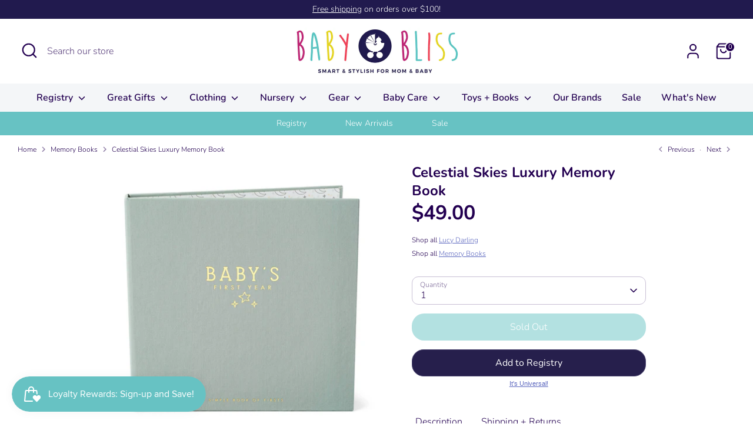

--- FILE ---
content_type: text/html; charset=utf-8
request_url: https://shopbabybliss.com/collections/memory-books/products/celestial-skies-luxury-memory-book
body_size: 34798
content:
<!doctype html>
<html class="no-js supports-no-cookies" lang="en">
<head>
  <!-- Boost 4.0.0 -->
  <meta charset="utf-8" />
<meta name="viewport" content="width=device-width,initial-scale=1.0" />
<meta http-equiv="X-UA-Compatible" content="IE=edge">

<link rel="preconnect" href="https://cdn.shopify.com" crossorigin>
<link rel="preconnect" href="https://fonts.shopify.com" crossorigin>
<link rel="preconnect" href="https://monorail-edge.shopifysvc.com"><link rel="preload" as="font" href="//shopbabybliss.com/cdn/fonts/nunito/nunito_n3.c1d7c2242f5519d084eafc479d7cc132bcc8c480.woff2" type="font/woff2" crossorigin><link rel="preload" as="font" href="//shopbabybliss.com/cdn/fonts/nunito/nunito_n6.1a6c50dce2e2b3b0d31e02dbd9146b5064bea503.woff2" type="font/woff2" crossorigin><link rel="preload" as="font" href="//shopbabybliss.com/cdn/fonts/nunito/nunito_n7.37cf9b8cf43b3322f7e6e13ad2aad62ab5dc9109.woff2" type="font/woff2" crossorigin><link rel="preload" as="font" href="//shopbabybliss.com/cdn/fonts/nunito/nunito_n6.1a6c50dce2e2b3b0d31e02dbd9146b5064bea503.woff2" type="font/woff2" crossorigin><link rel="preload" href="//shopbabybliss.com/cdn/shop/t/4/assets/vendor.min.js?v=67207134794593361361672954135" as="script">
<link rel="preload" href="//shopbabybliss.com/cdn/shop/t/4/assets/theme.js?v=93016855314344351191672954135" as="script"><link rel="canonical" href="https://shopbabybliss.com/products/celestial-skies-luxury-memory-book" /><link rel="icon" href="//shopbabybliss.com/cdn/shop/files/baby-bliss-favicon.png?crop=center&height=48&v=1673295538&width=48" type="image/png"><meta name="description" content="Celestial Skies Luxury Memory Book captures each darling moment from pre-birth through 1st day of school, complimenting baby&#39;s journey with graceful skyscapes, silvery moon and starry skies. Cherish every special memory and milestone of baby&#39;s first year with this elegant keepsake book. Perfect for you, or as a gift to">

  
  <title>
    Celestial Skies Luxury Memory Book
    
    
    
      &ndash; BabyBliss
    
  </title>

  <meta property="og:site_name" content="BabyBliss">
<meta property="og:url" content="https://shopbabybliss.com/products/celestial-skies-luxury-memory-book">
<meta property="og:title" content="Celestial Skies Luxury Memory Book">
<meta property="og:type" content="product">
<meta property="og:description" content="Celestial Skies Luxury Memory Book captures each darling moment from pre-birth through 1st day of school, complimenting baby&#39;s journey with graceful skyscapes, silvery moon and starry skies. Cherish every special memory and milestone of baby&#39;s first year with this elegant keepsake book. Perfect for you, or as a gift to"><meta property="og:image" content="http://shopbabybliss.com/cdn/shop/products/19c085ec0623809053fd62dd0da8e66da2c738fb24710af60fc2610c1ae26aaf_1200x1200.jpg?v=1674614391">
  <meta property="og:image:secure_url" content="https://shopbabybliss.com/cdn/shop/products/19c085ec0623809053fd62dd0da8e66da2c738fb24710af60fc2610c1ae26aaf_1200x1200.jpg?v=1674614391">
  <meta property="og:image:width" content="2400">
  <meta property="og:image:height" content="2400"><meta property="og:price:amount" content="49.00">
  <meta property="og:price:currency" content="USD"><meta name="twitter:card" content="summary_large_image">
<meta name="twitter:title" content="Celestial Skies Luxury Memory Book">
<meta name="twitter:description" content="Celestial Skies Luxury Memory Book captures each darling moment from pre-birth through 1st day of school, complimenting baby&#39;s journey with graceful skyscapes, silvery moon and starry skies. Cherish every special memory and milestone of baby&#39;s first year with this elegant keepsake book. Perfect for you, or as a gift to">

<style>
    @font-face {
  font-family: Nunito;
  font-weight: 600;
  font-style: normal;
  font-display: fallback;
  src: url("//shopbabybliss.com/cdn/fonts/nunito/nunito_n6.1a6c50dce2e2b3b0d31e02dbd9146b5064bea503.woff2") format("woff2"),
       url("//shopbabybliss.com/cdn/fonts/nunito/nunito_n6.6b124f3eac46044b98c99f2feb057208e260962f.woff") format("woff");
}

    @font-face {
  font-family: Nunito;
  font-weight: 700;
  font-style: normal;
  font-display: fallback;
  src: url("//shopbabybliss.com/cdn/fonts/nunito/nunito_n7.37cf9b8cf43b3322f7e6e13ad2aad62ab5dc9109.woff2") format("woff2"),
       url("//shopbabybliss.com/cdn/fonts/nunito/nunito_n7.45cfcfadc6630011252d54d5f5a2c7c98f60d5de.woff") format("woff");
}

    @font-face {
  font-family: Nunito;
  font-weight: 300;
  font-style: normal;
  font-display: fallback;
  src: url("//shopbabybliss.com/cdn/fonts/nunito/nunito_n3.c1d7c2242f5519d084eafc479d7cc132bcc8c480.woff2") format("woff2"),
       url("//shopbabybliss.com/cdn/fonts/nunito/nunito_n3.d543cae3671591d99f8b7ed9ea9ca8387fc73b09.woff") format("woff");
}

    @font-face {
  font-family: Nunito;
  font-weight: 400;
  font-style: normal;
  font-display: fallback;
  src: url("//shopbabybliss.com/cdn/fonts/nunito/nunito_n4.fc49103dc396b42cae9460289072d384b6c6eb63.woff2") format("woff2"),
       url("//shopbabybliss.com/cdn/fonts/nunito/nunito_n4.5d26d13beeac3116db2479e64986cdeea4c8fbdd.woff") format("woff");
}

    @font-face {
  font-family: Nunito;
  font-weight: 300;
  font-style: italic;
  font-display: fallback;
  src: url("//shopbabybliss.com/cdn/fonts/nunito/nunito_i3.11db3ddffd5485d801b7a5d8a24c3b0e446751f1.woff2") format("woff2"),
       url("//shopbabybliss.com/cdn/fonts/nunito/nunito_i3.7f37c552f86f3fb4c0aae0353840b033f9f464a0.woff") format("woff");
}

    @font-face {
  font-family: Nunito;
  font-weight: 400;
  font-style: italic;
  font-display: fallback;
  src: url("//shopbabybliss.com/cdn/fonts/nunito/nunito_i4.fd53bf99043ab6c570187ed42d1b49192135de96.woff2") format("woff2"),
       url("//shopbabybliss.com/cdn/fonts/nunito/nunito_i4.cb3876a003a73aaae5363bb3e3e99d45ec598cc6.woff") format("woff");
}

    @font-face {
  font-family: Nunito;
  font-weight: 600;
  font-style: normal;
  font-display: fallback;
  src: url("//shopbabybliss.com/cdn/fonts/nunito/nunito_n6.1a6c50dce2e2b3b0d31e02dbd9146b5064bea503.woff2") format("woff2"),
       url("//shopbabybliss.com/cdn/fonts/nunito/nunito_n6.6b124f3eac46044b98c99f2feb057208e260962f.woff") format("woff");
}

  </style>

  <link href="//shopbabybliss.com/cdn/shop/t/4/assets/styles.css?v=69035633691423240181759332528" rel="stylesheet" type="text/css" media="all" />
<script>
    document.documentElement.className = document.documentElement.className.replace('no-js', 'js');
    window.theme = window.theme || {};
    window.slate = window.slate || {};
    theme.moneyFormatWithCodeForProductsPreference = "${{amount}}";
    theme.moneyFormatWithCodeForCartPreference = "${{amount}}";
    theme.moneyFormat = "${{amount}}";
    theme.strings = {
      addToCart: "Add to Cart",
      unavailable: "Unavailable",
      addressError: "Error looking up that address",
      addressNoResults: "No results for that address",
      addressQueryLimit: "You have exceeded the Google API usage limit. Consider upgrading to a \u003ca href=\"https:\/\/developers.google.com\/maps\/premium\/usage-limits\"\u003ePremium Plan\u003c\/a\u003e.",
      authError: "There was a problem authenticating your Google Maps API Key.",
      addingToCart: "Adding",
      addedToCart: "Added",
      productPreorder: "Pre-order",
      addedToCartPopupTitle: "Added:",
      addedToCartPopupItems: "Items",
      addedToCartPopupSubtotal: "Subtotal",
      addedToCartPopupGoToCart: "Checkout",
      cartTermsNotChecked: "You must agree to the terms and conditions before continuing.",
      searchLoading: "Loading",
      searchMoreResults: "See all results",
      searchNoResults: "No results",
      priceFrom: "From",
      quantityTooHigh: "You can only have [[ quantity ]] in your cart",
      onSale: "On Sale",
      soldOut: "Sold Out",
      in_stock: "In stock",
      low_stock: "Low stock",
      only_x_left: "[[ quantity ]] in stock",
      single_unit_available: "1 available",
      x_units_available: "[[ quantity ]] in stock, ready to ship",
      unitPriceSeparator: " \/ ",
      close: "Close",
      cart_shipping_calculator_hide_calculator: "Hide shipping calculator",
      cart_shipping_calculator_title: "Get shipping estimates",
      cart_general_hide_note: "Hide gift note",
      cart_general_show_note: "Add gift note",
      previous: "Previous",
      next: "Next"
    };
    theme.routes = {
      account_login_url: 'https://shopbabybliss.com/customer_authentication/redirect?locale=en&region_country=US',
      account_register_url: '/account/register',
      account_addresses_url: '/account/addresses',
      search_url: '/search',
      cart_url: '/cart',
      cart_add_url: '/cart/add',
      cart_change_url: '/cart/change',
      product_recommendations_url: '/recommendations/products'
    };
    theme.settings = {
      dynamicQtyOpts: false,
      saleLabelEnabled: true,
      soldLabelEnabled: true
    };
  </script><script>window.performance && window.performance.mark && window.performance.mark('shopify.content_for_header.start');</script><meta name="google-site-verification" content="CtUAb1CmAT_Tg39peEUejLnTYBmCw6BcRWQwqgPFnJw">
<meta name="facebook-domain-verification" content="brsj5li255r5r3z8f338n39hdq05xu">
<meta id="shopify-digital-wallet" name="shopify-digital-wallet" content="/68960649490/digital_wallets/dialog">
<meta name="shopify-checkout-api-token" content="ffa56a34450c3817a45aabc5daaf628a">
<meta id="in-context-paypal-metadata" data-shop-id="68960649490" data-venmo-supported="false" data-environment="production" data-locale="en_US" data-paypal-v4="true" data-currency="USD">
<link rel="alternate" type="application/json+oembed" href="https://shopbabybliss.com/products/celestial-skies-luxury-memory-book.oembed">
<script async="async" src="/checkouts/internal/preloads.js?locale=en-US"></script>
<link rel="preconnect" href="https://shop.app" crossorigin="anonymous">
<script async="async" src="https://shop.app/checkouts/internal/preloads.js?locale=en-US&shop_id=68960649490" crossorigin="anonymous"></script>
<script id="apple-pay-shop-capabilities" type="application/json">{"shopId":68960649490,"countryCode":"US","currencyCode":"USD","merchantCapabilities":["supports3DS"],"merchantId":"gid:\/\/shopify\/Shop\/68960649490","merchantName":"BabyBliss","requiredBillingContactFields":["postalAddress","email","phone"],"requiredShippingContactFields":["postalAddress","email","phone"],"shippingType":"shipping","supportedNetworks":["visa","masterCard","amex","discover","elo","jcb"],"total":{"type":"pending","label":"BabyBliss","amount":"1.00"},"shopifyPaymentsEnabled":true,"supportsSubscriptions":true}</script>
<script id="shopify-features" type="application/json">{"accessToken":"ffa56a34450c3817a45aabc5daaf628a","betas":["rich-media-storefront-analytics"],"domain":"shopbabybliss.com","predictiveSearch":true,"shopId":68960649490,"locale":"en"}</script>
<script>var Shopify = Shopify || {};
Shopify.shop = "babybliss-2815.myshopify.com";
Shopify.locale = "en";
Shopify.currency = {"active":"USD","rate":"1.0"};
Shopify.country = "US";
Shopify.theme = {"name":"Boost","id":141247316242,"schema_name":"Boost","schema_version":"4.0.0","theme_store_id":863,"role":"main"};
Shopify.theme.handle = "null";
Shopify.theme.style = {"id":null,"handle":null};
Shopify.cdnHost = "shopbabybliss.com/cdn";
Shopify.routes = Shopify.routes || {};
Shopify.routes.root = "/";</script>
<script type="module">!function(o){(o.Shopify=o.Shopify||{}).modules=!0}(window);</script>
<script>!function(o){function n(){var o=[];function n(){o.push(Array.prototype.slice.apply(arguments))}return n.q=o,n}var t=o.Shopify=o.Shopify||{};t.loadFeatures=n(),t.autoloadFeatures=n()}(window);</script>
<script>
  window.ShopifyPay = window.ShopifyPay || {};
  window.ShopifyPay.apiHost = "shop.app\/pay";
  window.ShopifyPay.redirectState = null;
</script>
<script id="shop-js-analytics" type="application/json">{"pageType":"product"}</script>
<script defer="defer" async type="module" src="//shopbabybliss.com/cdn/shopifycloud/shop-js/modules/v2/client.init-shop-cart-sync_BdyHc3Nr.en.esm.js"></script>
<script defer="defer" async type="module" src="//shopbabybliss.com/cdn/shopifycloud/shop-js/modules/v2/chunk.common_Daul8nwZ.esm.js"></script>
<script type="module">
  await import("//shopbabybliss.com/cdn/shopifycloud/shop-js/modules/v2/client.init-shop-cart-sync_BdyHc3Nr.en.esm.js");
await import("//shopbabybliss.com/cdn/shopifycloud/shop-js/modules/v2/chunk.common_Daul8nwZ.esm.js");

  window.Shopify.SignInWithShop?.initShopCartSync?.({"fedCMEnabled":true,"windoidEnabled":true});

</script>
<script defer="defer" async type="module" src="//shopbabybliss.com/cdn/shopifycloud/shop-js/modules/v2/client.payment-terms_MV4M3zvL.en.esm.js"></script>
<script defer="defer" async type="module" src="//shopbabybliss.com/cdn/shopifycloud/shop-js/modules/v2/chunk.common_Daul8nwZ.esm.js"></script>
<script defer="defer" async type="module" src="//shopbabybliss.com/cdn/shopifycloud/shop-js/modules/v2/chunk.modal_CQq8HTM6.esm.js"></script>
<script type="module">
  await import("//shopbabybliss.com/cdn/shopifycloud/shop-js/modules/v2/client.payment-terms_MV4M3zvL.en.esm.js");
await import("//shopbabybliss.com/cdn/shopifycloud/shop-js/modules/v2/chunk.common_Daul8nwZ.esm.js");
await import("//shopbabybliss.com/cdn/shopifycloud/shop-js/modules/v2/chunk.modal_CQq8HTM6.esm.js");

  
</script>
<script>
  window.Shopify = window.Shopify || {};
  if (!window.Shopify.featureAssets) window.Shopify.featureAssets = {};
  window.Shopify.featureAssets['shop-js'] = {"shop-cart-sync":["modules/v2/client.shop-cart-sync_QYOiDySF.en.esm.js","modules/v2/chunk.common_Daul8nwZ.esm.js"],"init-fed-cm":["modules/v2/client.init-fed-cm_DchLp9rc.en.esm.js","modules/v2/chunk.common_Daul8nwZ.esm.js"],"shop-button":["modules/v2/client.shop-button_OV7bAJc5.en.esm.js","modules/v2/chunk.common_Daul8nwZ.esm.js"],"init-windoid":["modules/v2/client.init-windoid_DwxFKQ8e.en.esm.js","modules/v2/chunk.common_Daul8nwZ.esm.js"],"shop-cash-offers":["modules/v2/client.shop-cash-offers_DWtL6Bq3.en.esm.js","modules/v2/chunk.common_Daul8nwZ.esm.js","modules/v2/chunk.modal_CQq8HTM6.esm.js"],"shop-toast-manager":["modules/v2/client.shop-toast-manager_CX9r1SjA.en.esm.js","modules/v2/chunk.common_Daul8nwZ.esm.js"],"init-shop-email-lookup-coordinator":["modules/v2/client.init-shop-email-lookup-coordinator_UhKnw74l.en.esm.js","modules/v2/chunk.common_Daul8nwZ.esm.js"],"pay-button":["modules/v2/client.pay-button_DzxNnLDY.en.esm.js","modules/v2/chunk.common_Daul8nwZ.esm.js"],"avatar":["modules/v2/client.avatar_BTnouDA3.en.esm.js"],"init-shop-cart-sync":["modules/v2/client.init-shop-cart-sync_BdyHc3Nr.en.esm.js","modules/v2/chunk.common_Daul8nwZ.esm.js"],"shop-login-button":["modules/v2/client.shop-login-button_D8B466_1.en.esm.js","modules/v2/chunk.common_Daul8nwZ.esm.js","modules/v2/chunk.modal_CQq8HTM6.esm.js"],"init-customer-accounts-sign-up":["modules/v2/client.init-customer-accounts-sign-up_C8fpPm4i.en.esm.js","modules/v2/client.shop-login-button_D8B466_1.en.esm.js","modules/v2/chunk.common_Daul8nwZ.esm.js","modules/v2/chunk.modal_CQq8HTM6.esm.js"],"init-shop-for-new-customer-accounts":["modules/v2/client.init-shop-for-new-customer-accounts_CVTO0Ztu.en.esm.js","modules/v2/client.shop-login-button_D8B466_1.en.esm.js","modules/v2/chunk.common_Daul8nwZ.esm.js","modules/v2/chunk.modal_CQq8HTM6.esm.js"],"init-customer-accounts":["modules/v2/client.init-customer-accounts_dRgKMfrE.en.esm.js","modules/v2/client.shop-login-button_D8B466_1.en.esm.js","modules/v2/chunk.common_Daul8nwZ.esm.js","modules/v2/chunk.modal_CQq8HTM6.esm.js"],"shop-follow-button":["modules/v2/client.shop-follow-button_CkZpjEct.en.esm.js","modules/v2/chunk.common_Daul8nwZ.esm.js","modules/v2/chunk.modal_CQq8HTM6.esm.js"],"lead-capture":["modules/v2/client.lead-capture_BntHBhfp.en.esm.js","modules/v2/chunk.common_Daul8nwZ.esm.js","modules/v2/chunk.modal_CQq8HTM6.esm.js"],"checkout-modal":["modules/v2/client.checkout-modal_CfxcYbTm.en.esm.js","modules/v2/chunk.common_Daul8nwZ.esm.js","modules/v2/chunk.modal_CQq8HTM6.esm.js"],"shop-login":["modules/v2/client.shop-login_Da4GZ2H6.en.esm.js","modules/v2/chunk.common_Daul8nwZ.esm.js","modules/v2/chunk.modal_CQq8HTM6.esm.js"],"payment-terms":["modules/v2/client.payment-terms_MV4M3zvL.en.esm.js","modules/v2/chunk.common_Daul8nwZ.esm.js","modules/v2/chunk.modal_CQq8HTM6.esm.js"]};
</script>
<script>(function() {
  var isLoaded = false;
  function asyncLoad() {
    if (isLoaded) return;
    isLoaded = true;
    var urls = ["https:\/\/js.smile.io\/v1\/smile-shopify.js?shop=babybliss-2815.myshopify.com","https:\/\/d23dclunsivw3h.cloudfront.net\/redirect-app.js?shop=babybliss-2815.myshopify.com","https:\/\/chimpstatic.com\/mcjs-connected\/js\/users\/20b0b7c82e7d3db96e455b85d\/333d7b5451c04c5793e217168.js?shop=babybliss-2815.myshopify.com"];
    for (var i = 0; i < urls.length; i++) {
      var s = document.createElement('script');
      s.type = 'text/javascript';
      s.async = true;
      s.src = urls[i];
      var x = document.getElementsByTagName('script')[0];
      x.parentNode.insertBefore(s, x);
    }
  };
  if(window.attachEvent) {
    window.attachEvent('onload', asyncLoad);
  } else {
    window.addEventListener('load', asyncLoad, false);
  }
})();</script>
<script id="__st">var __st={"a":68960649490,"offset":-21600,"reqid":"8f67e930-a966-4542-a30e-ee681c9d2e94-1768964827","pageurl":"shopbabybliss.com\/collections\/memory-books\/products\/celestial-skies-luxury-memory-book","u":"9b19302fa9ff","p":"product","rtyp":"product","rid":8108844744978};</script>
<script>window.ShopifyPaypalV4VisibilityTracking = true;</script>
<script id="captcha-bootstrap">!function(){'use strict';const t='contact',e='account',n='new_comment',o=[[t,t],['blogs',n],['comments',n],[t,'customer']],c=[[e,'customer_login'],[e,'guest_login'],[e,'recover_customer_password'],[e,'create_customer']],r=t=>t.map((([t,e])=>`form[action*='/${t}']:not([data-nocaptcha='true']) input[name='form_type'][value='${e}']`)).join(','),a=t=>()=>t?[...document.querySelectorAll(t)].map((t=>t.form)):[];function s(){const t=[...o],e=r(t);return a(e)}const i='password',u='form_key',d=['recaptcha-v3-token','g-recaptcha-response','h-captcha-response',i],f=()=>{try{return window.sessionStorage}catch{return}},m='__shopify_v',_=t=>t.elements[u];function p(t,e,n=!1){try{const o=window.sessionStorage,c=JSON.parse(o.getItem(e)),{data:r}=function(t){const{data:e,action:n}=t;return t[m]||n?{data:e,action:n}:{data:t,action:n}}(c);for(const[e,n]of Object.entries(r))t.elements[e]&&(t.elements[e].value=n);n&&o.removeItem(e)}catch(o){console.error('form repopulation failed',{error:o})}}const l='form_type',E='cptcha';function T(t){t.dataset[E]=!0}const w=window,h=w.document,L='Shopify',v='ce_forms',y='captcha';let A=!1;((t,e)=>{const n=(g='f06e6c50-85a8-45c8-87d0-21a2b65856fe',I='https://cdn.shopify.com/shopifycloud/storefront-forms-hcaptcha/ce_storefront_forms_captcha_hcaptcha.v1.5.2.iife.js',D={infoText:'Protected by hCaptcha',privacyText:'Privacy',termsText:'Terms'},(t,e,n)=>{const o=w[L][v],c=o.bindForm;if(c)return c(t,g,e,D).then(n);var r;o.q.push([[t,g,e,D],n]),r=I,A||(h.body.append(Object.assign(h.createElement('script'),{id:'captcha-provider',async:!0,src:r})),A=!0)});var g,I,D;w[L]=w[L]||{},w[L][v]=w[L][v]||{},w[L][v].q=[],w[L][y]=w[L][y]||{},w[L][y].protect=function(t,e){n(t,void 0,e),T(t)},Object.freeze(w[L][y]),function(t,e,n,w,h,L){const[v,y,A,g]=function(t,e,n){const i=e?o:[],u=t?c:[],d=[...i,...u],f=r(d),m=r(i),_=r(d.filter((([t,e])=>n.includes(e))));return[a(f),a(m),a(_),s()]}(w,h,L),I=t=>{const e=t.target;return e instanceof HTMLFormElement?e:e&&e.form},D=t=>v().includes(t);t.addEventListener('submit',(t=>{const e=I(t);if(!e)return;const n=D(e)&&!e.dataset.hcaptchaBound&&!e.dataset.recaptchaBound,o=_(e),c=g().includes(e)&&(!o||!o.value);(n||c)&&t.preventDefault(),c&&!n&&(function(t){try{if(!f())return;!function(t){const e=f();if(!e)return;const n=_(t);if(!n)return;const o=n.value;o&&e.removeItem(o)}(t);const e=Array.from(Array(32),(()=>Math.random().toString(36)[2])).join('');!function(t,e){_(t)||t.append(Object.assign(document.createElement('input'),{type:'hidden',name:u})),t.elements[u].value=e}(t,e),function(t,e){const n=f();if(!n)return;const o=[...t.querySelectorAll(`input[type='${i}']`)].map((({name:t})=>t)),c=[...d,...o],r={};for(const[a,s]of new FormData(t).entries())c.includes(a)||(r[a]=s);n.setItem(e,JSON.stringify({[m]:1,action:t.action,data:r}))}(t,e)}catch(e){console.error('failed to persist form',e)}}(e),e.submit())}));const S=(t,e)=>{t&&!t.dataset[E]&&(n(t,e.some((e=>e===t))),T(t))};for(const o of['focusin','change'])t.addEventListener(o,(t=>{const e=I(t);D(e)&&S(e,y())}));const B=e.get('form_key'),M=e.get(l),P=B&&M;t.addEventListener('DOMContentLoaded',(()=>{const t=y();if(P)for(const e of t)e.elements[l].value===M&&p(e,B);[...new Set([...A(),...v().filter((t=>'true'===t.dataset.shopifyCaptcha))])].forEach((e=>S(e,t)))}))}(h,new URLSearchParams(w.location.search),n,t,e,['guest_login'])})(!0,!0)}();</script>
<script integrity="sha256-4kQ18oKyAcykRKYeNunJcIwy7WH5gtpwJnB7kiuLZ1E=" data-source-attribution="shopify.loadfeatures" defer="defer" src="//shopbabybliss.com/cdn/shopifycloud/storefront/assets/storefront/load_feature-a0a9edcb.js" crossorigin="anonymous"></script>
<script crossorigin="anonymous" defer="defer" src="//shopbabybliss.com/cdn/shopifycloud/storefront/assets/shopify_pay/storefront-65b4c6d7.js?v=20250812"></script>
<script data-source-attribution="shopify.dynamic_checkout.dynamic.init">var Shopify=Shopify||{};Shopify.PaymentButton=Shopify.PaymentButton||{isStorefrontPortableWallets:!0,init:function(){window.Shopify.PaymentButton.init=function(){};var t=document.createElement("script");t.src="https://shopbabybliss.com/cdn/shopifycloud/portable-wallets/latest/portable-wallets.en.js",t.type="module",document.head.appendChild(t)}};
</script>
<script data-source-attribution="shopify.dynamic_checkout.buyer_consent">
  function portableWalletsHideBuyerConsent(e){var t=document.getElementById("shopify-buyer-consent"),n=document.getElementById("shopify-subscription-policy-button");t&&n&&(t.classList.add("hidden"),t.setAttribute("aria-hidden","true"),n.removeEventListener("click",e))}function portableWalletsShowBuyerConsent(e){var t=document.getElementById("shopify-buyer-consent"),n=document.getElementById("shopify-subscription-policy-button");t&&n&&(t.classList.remove("hidden"),t.removeAttribute("aria-hidden"),n.addEventListener("click",e))}window.Shopify?.PaymentButton&&(window.Shopify.PaymentButton.hideBuyerConsent=portableWalletsHideBuyerConsent,window.Shopify.PaymentButton.showBuyerConsent=portableWalletsShowBuyerConsent);
</script>
<script data-source-attribution="shopify.dynamic_checkout.cart.bootstrap">document.addEventListener("DOMContentLoaded",(function(){function t(){return document.querySelector("shopify-accelerated-checkout-cart, shopify-accelerated-checkout")}if(t())Shopify.PaymentButton.init();else{new MutationObserver((function(e,n){t()&&(Shopify.PaymentButton.init(),n.disconnect())})).observe(document.body,{childList:!0,subtree:!0})}}));
</script>
<link id="shopify-accelerated-checkout-styles" rel="stylesheet" media="screen" href="https://shopbabybliss.com/cdn/shopifycloud/portable-wallets/latest/accelerated-checkout-backwards-compat.css" crossorigin="anonymous">
<style id="shopify-accelerated-checkout-cart">
        #shopify-buyer-consent {
  margin-top: 1em;
  display: inline-block;
  width: 100%;
}

#shopify-buyer-consent.hidden {
  display: none;
}

#shopify-subscription-policy-button {
  background: none;
  border: none;
  padding: 0;
  text-decoration: underline;
  font-size: inherit;
  cursor: pointer;
}

#shopify-subscription-policy-button::before {
  box-shadow: none;
}

      </style>
<script id="sections-script" data-sections="product-recommendations" defer="defer" src="//shopbabybliss.com/cdn/shop/t/4/compiled_assets/scripts.js?v=6780"></script>
<script>window.performance && window.performance.mark && window.performance.mark('shopify.content_for_header.end');</script>

  <!-- Google Tag Manager -->
<script>(function(w,d,s,l,i){w[l]=w[l]||[];w[l].push({'gtm.start':
new Date().getTime(),event:'gtm.js'});var f=d.getElementsByTagName(s)[0],
j=d.createElement(s),dl=l!='dataLayer'?'&l='+l:'';j.async=true;j.src=
'https://www.googletagmanager.com/gtm.js?id='+i+dl;f.parentNode.insertBefore(j,f);
})(window,document,'script','dataLayer','GTM-PJNHJQW');</script>
<!-- End Google Tag Manager -->


<style>
  @media (hover: hover) {
    #MyRegistryAddToRegistryButtonHolder {
      transition: all 0.3s ease-in-out;
      border-radius: 50px;
    }

    #MyRegistryAddToRegistryButtonHolder:hover {
      color: #fff;
      filter: var(--button-hover-filter, brightness(1.1));
      box-shadow: 0 0 5px 2px #6d649e;
      transform: translateY(-3px);
    }
  }

  #MyRegistryAddToRegistryButtonHolder:active {
    transform: translateY(-1px);
  }
</style>

<!-- Start MyRegistry Javascript -->
<script type='text/javascript' xml='space'> (function() { var as = document.createElement('script'); as.type = 'text/javascript'; as.async = true; as.src = 'https://www.myregistry.com/ScriptPlatform/Shopify/AddToMrButton.js?siteKey=OkB94cZaP0qxLnhLyByH4Q2&version=' + (new Date().getTime()); var s = document.getElementsByTagName('script')[0]; s.parentNode.insertBefore(as, s); })(); </script>
<!-- End MyRegistry Javascript -->


  
<link href="https://monorail-edge.shopifysvc.com" rel="dns-prefetch">
<script>(function(){if ("sendBeacon" in navigator && "performance" in window) {try {var session_token_from_headers = performance.getEntriesByType('navigation')[0].serverTiming.find(x => x.name == '_s').description;} catch {var session_token_from_headers = undefined;}var session_cookie_matches = document.cookie.match(/_shopify_s=([^;]*)/);var session_token_from_cookie = session_cookie_matches && session_cookie_matches.length === 2 ? session_cookie_matches[1] : "";var session_token = session_token_from_headers || session_token_from_cookie || "";function handle_abandonment_event(e) {var entries = performance.getEntries().filter(function(entry) {return /monorail-edge.shopifysvc.com/.test(entry.name);});if (!window.abandonment_tracked && entries.length === 0) {window.abandonment_tracked = true;var currentMs = Date.now();var navigation_start = performance.timing.navigationStart;var payload = {shop_id: 68960649490,url: window.location.href,navigation_start,duration: currentMs - navigation_start,session_token,page_type: "product"};window.navigator.sendBeacon("https://monorail-edge.shopifysvc.com/v1/produce", JSON.stringify({schema_id: "online_store_buyer_site_abandonment/1.1",payload: payload,metadata: {event_created_at_ms: currentMs,event_sent_at_ms: currentMs}}));}}window.addEventListener('pagehide', handle_abandonment_event);}}());</script>
<script id="web-pixels-manager-setup">(function e(e,d,r,n,o){if(void 0===o&&(o={}),!Boolean(null===(a=null===(i=window.Shopify)||void 0===i?void 0:i.analytics)||void 0===a?void 0:a.replayQueue)){var i,a;window.Shopify=window.Shopify||{};var t=window.Shopify;t.analytics=t.analytics||{};var s=t.analytics;s.replayQueue=[],s.publish=function(e,d,r){return s.replayQueue.push([e,d,r]),!0};try{self.performance.mark("wpm:start")}catch(e){}var l=function(){var e={modern:/Edge?\/(1{2}[4-9]|1[2-9]\d|[2-9]\d{2}|\d{4,})\.\d+(\.\d+|)|Firefox\/(1{2}[4-9]|1[2-9]\d|[2-9]\d{2}|\d{4,})\.\d+(\.\d+|)|Chrom(ium|e)\/(9{2}|\d{3,})\.\d+(\.\d+|)|(Maci|X1{2}).+ Version\/(15\.\d+|(1[6-9]|[2-9]\d|\d{3,})\.\d+)([,.]\d+|)( \(\w+\)|)( Mobile\/\w+|) Safari\/|Chrome.+OPR\/(9{2}|\d{3,})\.\d+\.\d+|(CPU[ +]OS|iPhone[ +]OS|CPU[ +]iPhone|CPU IPhone OS|CPU iPad OS)[ +]+(15[._]\d+|(1[6-9]|[2-9]\d|\d{3,})[._]\d+)([._]\d+|)|Android:?[ /-](13[3-9]|1[4-9]\d|[2-9]\d{2}|\d{4,})(\.\d+|)(\.\d+|)|Android.+Firefox\/(13[5-9]|1[4-9]\d|[2-9]\d{2}|\d{4,})\.\d+(\.\d+|)|Android.+Chrom(ium|e)\/(13[3-9]|1[4-9]\d|[2-9]\d{2}|\d{4,})\.\d+(\.\d+|)|SamsungBrowser\/([2-9]\d|\d{3,})\.\d+/,legacy:/Edge?\/(1[6-9]|[2-9]\d|\d{3,})\.\d+(\.\d+|)|Firefox\/(5[4-9]|[6-9]\d|\d{3,})\.\d+(\.\d+|)|Chrom(ium|e)\/(5[1-9]|[6-9]\d|\d{3,})\.\d+(\.\d+|)([\d.]+$|.*Safari\/(?![\d.]+ Edge\/[\d.]+$))|(Maci|X1{2}).+ Version\/(10\.\d+|(1[1-9]|[2-9]\d|\d{3,})\.\d+)([,.]\d+|)( \(\w+\)|)( Mobile\/\w+|) Safari\/|Chrome.+OPR\/(3[89]|[4-9]\d|\d{3,})\.\d+\.\d+|(CPU[ +]OS|iPhone[ +]OS|CPU[ +]iPhone|CPU IPhone OS|CPU iPad OS)[ +]+(10[._]\d+|(1[1-9]|[2-9]\d|\d{3,})[._]\d+)([._]\d+|)|Android:?[ /-](13[3-9]|1[4-9]\d|[2-9]\d{2}|\d{4,})(\.\d+|)(\.\d+|)|Mobile Safari.+OPR\/([89]\d|\d{3,})\.\d+\.\d+|Android.+Firefox\/(13[5-9]|1[4-9]\d|[2-9]\d{2}|\d{4,})\.\d+(\.\d+|)|Android.+Chrom(ium|e)\/(13[3-9]|1[4-9]\d|[2-9]\d{2}|\d{4,})\.\d+(\.\d+|)|Android.+(UC? ?Browser|UCWEB|U3)[ /]?(15\.([5-9]|\d{2,})|(1[6-9]|[2-9]\d|\d{3,})\.\d+)\.\d+|SamsungBrowser\/(5\.\d+|([6-9]|\d{2,})\.\d+)|Android.+MQ{2}Browser\/(14(\.(9|\d{2,})|)|(1[5-9]|[2-9]\d|\d{3,})(\.\d+|))(\.\d+|)|K[Aa][Ii]OS\/(3\.\d+|([4-9]|\d{2,})\.\d+)(\.\d+|)/},d=e.modern,r=e.legacy,n=navigator.userAgent;return n.match(d)?"modern":n.match(r)?"legacy":"unknown"}(),u="modern"===l?"modern":"legacy",c=(null!=n?n:{modern:"",legacy:""})[u],f=function(e){return[e.baseUrl,"/wpm","/b",e.hashVersion,"modern"===e.buildTarget?"m":"l",".js"].join("")}({baseUrl:d,hashVersion:r,buildTarget:u}),m=function(e){var d=e.version,r=e.bundleTarget,n=e.surface,o=e.pageUrl,i=e.monorailEndpoint;return{emit:function(e){var a=e.status,t=e.errorMsg,s=(new Date).getTime(),l=JSON.stringify({metadata:{event_sent_at_ms:s},events:[{schema_id:"web_pixels_manager_load/3.1",payload:{version:d,bundle_target:r,page_url:o,status:a,surface:n,error_msg:t},metadata:{event_created_at_ms:s}}]});if(!i)return console&&console.warn&&console.warn("[Web Pixels Manager] No Monorail endpoint provided, skipping logging."),!1;try{return self.navigator.sendBeacon.bind(self.navigator)(i,l)}catch(e){}var u=new XMLHttpRequest;try{return u.open("POST",i,!0),u.setRequestHeader("Content-Type","text/plain"),u.send(l),!0}catch(e){return console&&console.warn&&console.warn("[Web Pixels Manager] Got an unhandled error while logging to Monorail."),!1}}}}({version:r,bundleTarget:l,surface:e.surface,pageUrl:self.location.href,monorailEndpoint:e.monorailEndpoint});try{o.browserTarget=l,function(e){var d=e.src,r=e.async,n=void 0===r||r,o=e.onload,i=e.onerror,a=e.sri,t=e.scriptDataAttributes,s=void 0===t?{}:t,l=document.createElement("script"),u=document.querySelector("head"),c=document.querySelector("body");if(l.async=n,l.src=d,a&&(l.integrity=a,l.crossOrigin="anonymous"),s)for(var f in s)if(Object.prototype.hasOwnProperty.call(s,f))try{l.dataset[f]=s[f]}catch(e){}if(o&&l.addEventListener("load",o),i&&l.addEventListener("error",i),u)u.appendChild(l);else{if(!c)throw new Error("Did not find a head or body element to append the script");c.appendChild(l)}}({src:f,async:!0,onload:function(){if(!function(){var e,d;return Boolean(null===(d=null===(e=window.Shopify)||void 0===e?void 0:e.analytics)||void 0===d?void 0:d.initialized)}()){var d=window.webPixelsManager.init(e)||void 0;if(d){var r=window.Shopify.analytics;r.replayQueue.forEach((function(e){var r=e[0],n=e[1],o=e[2];d.publishCustomEvent(r,n,o)})),r.replayQueue=[],r.publish=d.publishCustomEvent,r.visitor=d.visitor,r.initialized=!0}}},onerror:function(){return m.emit({status:"failed",errorMsg:"".concat(f," has failed to load")})},sri:function(e){var d=/^sha384-[A-Za-z0-9+/=]+$/;return"string"==typeof e&&d.test(e)}(c)?c:"",scriptDataAttributes:o}),m.emit({status:"loading"})}catch(e){m.emit({status:"failed",errorMsg:(null==e?void 0:e.message)||"Unknown error"})}}})({shopId: 68960649490,storefrontBaseUrl: "https://shopbabybliss.com",extensionsBaseUrl: "https://extensions.shopifycdn.com/cdn/shopifycloud/web-pixels-manager",monorailEndpoint: "https://monorail-edge.shopifysvc.com/unstable/produce_batch",surface: "storefront-renderer",enabledBetaFlags: ["2dca8a86"],webPixelsConfigList: [{"id":"834142482","configuration":"{\"config\":\"{\\\"google_tag_ids\\\":[\\\"G-JK229SFR48\\\",\\\"GT-TNLH6VJ\\\"],\\\"target_country\\\":\\\"US\\\",\\\"gtag_events\\\":[{\\\"type\\\":\\\"search\\\",\\\"action_label\\\":\\\"G-JK229SFR48\\\"},{\\\"type\\\":\\\"begin_checkout\\\",\\\"action_label\\\":\\\"G-JK229SFR48\\\"},{\\\"type\\\":\\\"view_item\\\",\\\"action_label\\\":[\\\"G-JK229SFR48\\\",\\\"MC-FQ09Q8EW02\\\"]},{\\\"type\\\":\\\"purchase\\\",\\\"action_label\\\":[\\\"G-JK229SFR48\\\",\\\"MC-FQ09Q8EW02\\\"]},{\\\"type\\\":\\\"page_view\\\",\\\"action_label\\\":[\\\"G-JK229SFR48\\\",\\\"MC-FQ09Q8EW02\\\"]},{\\\"type\\\":\\\"add_payment_info\\\",\\\"action_label\\\":\\\"G-JK229SFR48\\\"},{\\\"type\\\":\\\"add_to_cart\\\",\\\"action_label\\\":\\\"G-JK229SFR48\\\"}],\\\"enable_monitoring_mode\\\":false}\"}","eventPayloadVersion":"v1","runtimeContext":"OPEN","scriptVersion":"b2a88bafab3e21179ed38636efcd8a93","type":"APP","apiClientId":1780363,"privacyPurposes":[],"dataSharingAdjustments":{"protectedCustomerApprovalScopes":["read_customer_address","read_customer_email","read_customer_name","read_customer_personal_data","read_customer_phone"]}},{"id":"378208530","configuration":"{\"pixel_id\":\"749345963357860\",\"pixel_type\":\"facebook_pixel\",\"metaapp_system_user_token\":\"-\"}","eventPayloadVersion":"v1","runtimeContext":"OPEN","scriptVersion":"ca16bc87fe92b6042fbaa3acc2fbdaa6","type":"APP","apiClientId":2329312,"privacyPurposes":["ANALYTICS","MARKETING","SALE_OF_DATA"],"dataSharingAdjustments":{"protectedCustomerApprovalScopes":["read_customer_address","read_customer_email","read_customer_name","read_customer_personal_data","read_customer_phone"]}},{"id":"shopify-app-pixel","configuration":"{}","eventPayloadVersion":"v1","runtimeContext":"STRICT","scriptVersion":"0450","apiClientId":"shopify-pixel","type":"APP","privacyPurposes":["ANALYTICS","MARKETING"]},{"id":"shopify-custom-pixel","eventPayloadVersion":"v1","runtimeContext":"LAX","scriptVersion":"0450","apiClientId":"shopify-pixel","type":"CUSTOM","privacyPurposes":["ANALYTICS","MARKETING"]}],isMerchantRequest: false,initData: {"shop":{"name":"BabyBliss","paymentSettings":{"currencyCode":"USD"},"myshopifyDomain":"babybliss-2815.myshopify.com","countryCode":"US","storefrontUrl":"https:\/\/shopbabybliss.com"},"customer":null,"cart":null,"checkout":null,"productVariants":[{"price":{"amount":49.0,"currencyCode":"USD"},"product":{"title":"Celestial Skies Luxury Memory Book","vendor":"Lucy Darling","id":"8108844744978","untranslatedTitle":"Celestial Skies Luxury Memory Book","url":"\/products\/celestial-skies-luxury-memory-book","type":"Memory Books"},"id":"44402604245266","image":{"src":"\/\/shopbabybliss.com\/cdn\/shop\/products\/19c085ec0623809053fd62dd0da8e66da2c738fb24710af60fc2610c1ae26aaf.jpg?v=1674614391"},"sku":"BB014MEM","title":"Default Title","untranslatedTitle":"Default Title"}],"purchasingCompany":null},},"https://shopbabybliss.com/cdn","fcfee988w5aeb613cpc8e4bc33m6693e112",{"modern":"","legacy":""},{"shopId":"68960649490","storefrontBaseUrl":"https:\/\/shopbabybliss.com","extensionBaseUrl":"https:\/\/extensions.shopifycdn.com\/cdn\/shopifycloud\/web-pixels-manager","surface":"storefront-renderer","enabledBetaFlags":"[\"2dca8a86\"]","isMerchantRequest":"false","hashVersion":"fcfee988w5aeb613cpc8e4bc33m6693e112","publish":"custom","events":"[[\"page_viewed\",{}],[\"product_viewed\",{\"productVariant\":{\"price\":{\"amount\":49.0,\"currencyCode\":\"USD\"},\"product\":{\"title\":\"Celestial Skies Luxury Memory Book\",\"vendor\":\"Lucy Darling\",\"id\":\"8108844744978\",\"untranslatedTitle\":\"Celestial Skies Luxury Memory Book\",\"url\":\"\/products\/celestial-skies-luxury-memory-book\",\"type\":\"Memory Books\"},\"id\":\"44402604245266\",\"image\":{\"src\":\"\/\/shopbabybliss.com\/cdn\/shop\/products\/19c085ec0623809053fd62dd0da8e66da2c738fb24710af60fc2610c1ae26aaf.jpg?v=1674614391\"},\"sku\":\"BB014MEM\",\"title\":\"Default Title\",\"untranslatedTitle\":\"Default Title\"}}]]"});</script><script>
  window.ShopifyAnalytics = window.ShopifyAnalytics || {};
  window.ShopifyAnalytics.meta = window.ShopifyAnalytics.meta || {};
  window.ShopifyAnalytics.meta.currency = 'USD';
  var meta = {"product":{"id":8108844744978,"gid":"gid:\/\/shopify\/Product\/8108844744978","vendor":"Lucy Darling","type":"Memory Books","handle":"celestial-skies-luxury-memory-book","variants":[{"id":44402604245266,"price":4900,"name":"Celestial Skies Luxury Memory Book","public_title":null,"sku":"BB014MEM"}],"remote":false},"page":{"pageType":"product","resourceType":"product","resourceId":8108844744978,"requestId":"8f67e930-a966-4542-a30e-ee681c9d2e94-1768964827"}};
  for (var attr in meta) {
    window.ShopifyAnalytics.meta[attr] = meta[attr];
  }
</script>
<script class="analytics">
  (function () {
    var customDocumentWrite = function(content) {
      var jquery = null;

      if (window.jQuery) {
        jquery = window.jQuery;
      } else if (window.Checkout && window.Checkout.$) {
        jquery = window.Checkout.$;
      }

      if (jquery) {
        jquery('body').append(content);
      }
    };

    var hasLoggedConversion = function(token) {
      if (token) {
        return document.cookie.indexOf('loggedConversion=' + token) !== -1;
      }
      return false;
    }

    var setCookieIfConversion = function(token) {
      if (token) {
        var twoMonthsFromNow = new Date(Date.now());
        twoMonthsFromNow.setMonth(twoMonthsFromNow.getMonth() + 2);

        document.cookie = 'loggedConversion=' + token + '; expires=' + twoMonthsFromNow;
      }
    }

    var trekkie = window.ShopifyAnalytics.lib = window.trekkie = window.trekkie || [];
    if (trekkie.integrations) {
      return;
    }
    trekkie.methods = [
      'identify',
      'page',
      'ready',
      'track',
      'trackForm',
      'trackLink'
    ];
    trekkie.factory = function(method) {
      return function() {
        var args = Array.prototype.slice.call(arguments);
        args.unshift(method);
        trekkie.push(args);
        return trekkie;
      };
    };
    for (var i = 0; i < trekkie.methods.length; i++) {
      var key = trekkie.methods[i];
      trekkie[key] = trekkie.factory(key);
    }
    trekkie.load = function(config) {
      trekkie.config = config || {};
      trekkie.config.initialDocumentCookie = document.cookie;
      var first = document.getElementsByTagName('script')[0];
      var script = document.createElement('script');
      script.type = 'text/javascript';
      script.onerror = function(e) {
        var scriptFallback = document.createElement('script');
        scriptFallback.type = 'text/javascript';
        scriptFallback.onerror = function(error) {
                var Monorail = {
      produce: function produce(monorailDomain, schemaId, payload) {
        var currentMs = new Date().getTime();
        var event = {
          schema_id: schemaId,
          payload: payload,
          metadata: {
            event_created_at_ms: currentMs,
            event_sent_at_ms: currentMs
          }
        };
        return Monorail.sendRequest("https://" + monorailDomain + "/v1/produce", JSON.stringify(event));
      },
      sendRequest: function sendRequest(endpointUrl, payload) {
        // Try the sendBeacon API
        if (window && window.navigator && typeof window.navigator.sendBeacon === 'function' && typeof window.Blob === 'function' && !Monorail.isIos12()) {
          var blobData = new window.Blob([payload], {
            type: 'text/plain'
          });

          if (window.navigator.sendBeacon(endpointUrl, blobData)) {
            return true;
          } // sendBeacon was not successful

        } // XHR beacon

        var xhr = new XMLHttpRequest();

        try {
          xhr.open('POST', endpointUrl);
          xhr.setRequestHeader('Content-Type', 'text/plain');
          xhr.send(payload);
        } catch (e) {
          console.log(e);
        }

        return false;
      },
      isIos12: function isIos12() {
        return window.navigator.userAgent.lastIndexOf('iPhone; CPU iPhone OS 12_') !== -1 || window.navigator.userAgent.lastIndexOf('iPad; CPU OS 12_') !== -1;
      }
    };
    Monorail.produce('monorail-edge.shopifysvc.com',
      'trekkie_storefront_load_errors/1.1',
      {shop_id: 68960649490,
      theme_id: 141247316242,
      app_name: "storefront",
      context_url: window.location.href,
      source_url: "//shopbabybliss.com/cdn/s/trekkie.storefront.cd680fe47e6c39ca5d5df5f0a32d569bc48c0f27.min.js"});

        };
        scriptFallback.async = true;
        scriptFallback.src = '//shopbabybliss.com/cdn/s/trekkie.storefront.cd680fe47e6c39ca5d5df5f0a32d569bc48c0f27.min.js';
        first.parentNode.insertBefore(scriptFallback, first);
      };
      script.async = true;
      script.src = '//shopbabybliss.com/cdn/s/trekkie.storefront.cd680fe47e6c39ca5d5df5f0a32d569bc48c0f27.min.js';
      first.parentNode.insertBefore(script, first);
    };
    trekkie.load(
      {"Trekkie":{"appName":"storefront","development":false,"defaultAttributes":{"shopId":68960649490,"isMerchantRequest":null,"themeId":141247316242,"themeCityHash":"365090047939147694","contentLanguage":"en","currency":"USD","eventMetadataId":"fb3f79bf-c57f-4fea-aed9-70e7974b3734"},"isServerSideCookieWritingEnabled":true,"monorailRegion":"shop_domain","enabledBetaFlags":["65f19447"]},"Session Attribution":{},"S2S":{"facebookCapiEnabled":true,"source":"trekkie-storefront-renderer","apiClientId":580111}}
    );

    var loaded = false;
    trekkie.ready(function() {
      if (loaded) return;
      loaded = true;

      window.ShopifyAnalytics.lib = window.trekkie;

      var originalDocumentWrite = document.write;
      document.write = customDocumentWrite;
      try { window.ShopifyAnalytics.merchantGoogleAnalytics.call(this); } catch(error) {};
      document.write = originalDocumentWrite;

      window.ShopifyAnalytics.lib.page(null,{"pageType":"product","resourceType":"product","resourceId":8108844744978,"requestId":"8f67e930-a966-4542-a30e-ee681c9d2e94-1768964827","shopifyEmitted":true});

      var match = window.location.pathname.match(/checkouts\/(.+)\/(thank_you|post_purchase)/)
      var token = match? match[1]: undefined;
      if (!hasLoggedConversion(token)) {
        setCookieIfConversion(token);
        window.ShopifyAnalytics.lib.track("Viewed Product",{"currency":"USD","variantId":44402604245266,"productId":8108844744978,"productGid":"gid:\/\/shopify\/Product\/8108844744978","name":"Celestial Skies Luxury Memory Book","price":"49.00","sku":"BB014MEM","brand":"Lucy Darling","variant":null,"category":"Memory Books","nonInteraction":true,"remote":false},undefined,undefined,{"shopifyEmitted":true});
      window.ShopifyAnalytics.lib.track("monorail:\/\/trekkie_storefront_viewed_product\/1.1",{"currency":"USD","variantId":44402604245266,"productId":8108844744978,"productGid":"gid:\/\/shopify\/Product\/8108844744978","name":"Celestial Skies Luxury Memory Book","price":"49.00","sku":"BB014MEM","brand":"Lucy Darling","variant":null,"category":"Memory Books","nonInteraction":true,"remote":false,"referer":"https:\/\/shopbabybliss.com\/collections\/memory-books\/products\/celestial-skies-luxury-memory-book"});
      }
    });


        var eventsListenerScript = document.createElement('script');
        eventsListenerScript.async = true;
        eventsListenerScript.src = "//shopbabybliss.com/cdn/shopifycloud/storefront/assets/shop_events_listener-3da45d37.js";
        document.getElementsByTagName('head')[0].appendChild(eventsListenerScript);

})();</script>
<script
  defer
  src="https://shopbabybliss.com/cdn/shopifycloud/perf-kit/shopify-perf-kit-3.0.4.min.js"
  data-application="storefront-renderer"
  data-shop-id="68960649490"
  data-render-region="gcp-us-central1"
  data-page-type="product"
  data-theme-instance-id="141247316242"
  data-theme-name="Boost"
  data-theme-version="4.0.0"
  data-monorail-region="shop_domain"
  data-resource-timing-sampling-rate="10"
  data-shs="true"
  data-shs-beacon="true"
  data-shs-export-with-fetch="true"
  data-shs-logs-sample-rate="1"
  data-shs-beacon-endpoint="https://shopbabybliss.com/api/collect"
></script>
</head>

<body id="celestial-skies-luxury-memory-book" class="template-product
 swatch-method-image cc-animate-enabled">
  <!-- Google Tag Manager (noscript) -->
<noscript><iframe
src="https://www.googletagmanager.com/ns.html?id=GTM-PJNHJQW"
height="0" width="0"
style="display:none;visibility:hidden"></iframe></noscript>
<!-- End Google Tag Manager (noscript) -->
  <a class="in-page-link visually-hidden skip-link" href="#MainContent">Skip to content</a>

  <div id="shopify-section-announcement-bar" class="shopify-section"><section class="announcement-bar" style="--text-color: #ffffff; --background: #211a4e"><div class="announcement-bar__content container"><a href="/pages/shipping-and-returns" title="Shipping + Returns">Free shipping</a> on orders over $100!</div></section>
</div>
  <div id="shopify-section-header" class="shopify-section"><style data-shopify>
  .store-logo--image{
    max-width: 285px;
    width: 285px;
  }

  @media only screen and (max-width: 939px) {
    .store-logo--image {
      width: auto;
    }
  }

  
    .utils__item--search-icon,
    .settings-open-bar--small,
    .utils__right {
      width: calc(50% - (285px / 2));
    }
  
</style>
<div class="site-header docking-header" data-section-id="header" data-section-type="header" role="banner">
    <header class="header-content container">
      <div class="page-header page-width"><div class="docked-mobile-navigation-container">
        <div class="docked-mobile-navigation-container__inner"><div class="utils relative  utils--center">
          <!-- MOBILE BURGER -->
          <button class="btn btn--plain burger-icon js-mobile-menu-icon hide-for-search" aria-label="Toggle menu">
            <svg class="icon icon--stroke-only icon--medium icon--type-menu" fill="none" stroke="currentColor" stroke-linecap="round" stroke-linejoin="round" stroke-width="2" aria-hidden="true" focusable="false" role="presentation" xmlns="http://www.w3.org/2000/svg" viewBox="0 0 24 24"><path d="M4 12h16M4 6h16M4 18h16"></path></svg>
          </button>

            <!-- DESKTOP SEARCH -->
  
  

  <div class="utils__item search-bar desktop-only search-bar--open settings-open-bar desktop-only  settings-open-bar--small"
     data-live-search="true"
     data-live-search-price="true"
     data-live-search-vendor="true"
     data-live-search-meta="false">

  <div class="search-bar__container">
    <button class="btn btn--plain icon--header search-form__icon js-search-form-focus" aria-label="Open Search">
      <svg class="icon icon--stroke-only icon--medium icon--type-search" fill="none" stroke="currentColor" stroke-linecap="round" stroke-linejoin="round" stroke-width="2" aria-hidden="true" focusable="false" role="presentation" xmlns="http://www.w3.org/2000/svg" viewBox="0 0 24 24">
  <g><circle cx="11" cy="11" r="8"></circle><path d="m21 21l-4.35-4.35"></path></g>
</svg>
    </button>
    <span class="icon-fallback-text">Search</span>

    <form class="search-form" action="/search" method="get" role="search" autocomplete="off">
      <input type="hidden" name="type" value="product" />
      <input type="hidden" name="options[prefix]" value="last" />
      <label for="open-search-bar " class="label-hidden">
        Search our store
      </label>
      <input type="search"
             name="q"
             id="open-search-bar "
             value=""
             placeholder="Search our store"
             class="search-form__input"
             autocomplete="off"
             autocorrect="off">
      <button type="submit" class="btn btn--plain search-form__button" aria-label="Search">
      </button>
    </form>

    

    <div class="search-bar__results">
    </div>
  </div>
</div>




<!-- LOGO / STORE NAME --><div class="h1 store-logo  hide-for-search  hide-for-search-mobile   store-logo--image store-logo-desktop--center store-logo-mobile--inline" itemscope itemtype="http://schema.org/Organization"><!-- LOGO -->
  <a href="/" itemprop="url" class="site-logo site-header__logo-image">
    <meta itemprop="name" content="BabyBliss"><img src="//shopbabybliss.com/cdn/shop/files/BB_Logo_-_Hi_Res_570x.jpg?v=1670958931" alt="" itemprop="logo" width="570" height="159"></a></div>
<div class="utils__right"><!-- ACCOUNT -->
            
              <div class="utils__item customer-account hide-for-search">
    <a href="/account" class="customer-account__parent-link icon--header" aria-haspopup="true" aria-expanded="false" aria-label="Account"><svg class="icon icon--stroke-only icon--medium icon--type-user" fill="none" stroke="currentColor" stroke-linecap="round" stroke-linejoin="round" stroke-width="2" aria-hidden="true" focusable="false" role="presentation" xmlns="http://www.w3.org/2000/svg" viewBox="0 0 24 24"><g><path d="M19 21v-2a4 4 0 0 0-4-4H9a4 4 0 0 0-4 4v2"></path><circle cx="12" cy="7" r="4"></circle></g></svg></a>
    <ul class="customer-account__menu">
      
        <li class="customer-account__link customer-login">
          <a href="https://shopbabybliss.com/customer_authentication/redirect?locale=en&region_country=US">
            Log in
          </a>
        </li>
        <li class="customer-account__link customer-register">
          <a href="/account/register">
          Create an account
          </a>
        </li>
      
    </ul>
  </div>
            

            <!-- CART -->
            
            
            <div class="utils__item header-cart hide-for-search">
              <a href="/cart">
                <span class="icon--header"><svg class="icon icon--stroke-only icon--medium icon--type-shopping-bag" fill="none" stroke="currentColor" stroke-linecap="round" stroke-linejoin="round" stroke-width="2" aria-hidden="true" focusable="false" role="presentation" xmlns="http://www.w3.org/2000/svg" viewBox="0 0 24 24"><g><path d="M6 2L3 6v14a2 2 0 0 0 2 2h14a2 2 0 0 0 2-2V6l-3-4zM3 6h18"></path><path d="M16 10a4 4 0 0 1-8 0"></path></g></svg></span>
                <span class="header-cart__count">0</span>
              </a>
              
            </div>
            
          </div>

        </div>

        
        </div>
        </div>
        
      </div>
    </header>

    
    <div class="docked-navigation-container docked-navigation-container--center">
    <div class="docked-navigation-container__inner">
    

    <section class="header-navigation container">
      <nav class="navigation__container page-width mobile-nav-no-margin-top">

        <!-- DOCKED NAV SEARCH CENTER LAYOUT--><div class="docking-header__utils docking-header__center-layout-search">
            <a href="/search" class="plain-link utils__item hide-for-search js-search-form-open" aria-label="Search">
              <span class="icon--header">
                <svg class="icon icon--stroke-only icon--medium icon--type-search" fill="none" stroke="currentColor" stroke-linecap="round" stroke-linejoin="round" stroke-width="2" aria-hidden="true" focusable="false" role="presentation" xmlns="http://www.w3.org/2000/svg" viewBox="0 0 24 24">
  <g><circle cx="11" cy="11" r="8"></circle><path d="m21 21l-4.35-4.35"></path></g>
</svg>
              </span>
              <span class="icon-fallback-text">Search</span>
            </a>
          </div><!-- MOBILE MENU UTILS -->
        <div class="mobile-menu-utils"><!-- MOBILE MENU CLOSE -->
          <button class="btn btn--plain close-mobile-menu js-close-mobile-menu" aria-label="Close">
            <span class="feather-icon icon--header">
              <svg aria-hidden="true" focusable="false" role="presentation" class="icon feather-x" viewBox="0 0 24 24"><path d="M18 6L6 18M6 6l12 12"/></svg>
            </span>
          </button>
        </div>

        <!-- MOBILE MENU SEARCH BAR -->
        <div class="mobile-menu-search-bar">
          <div class="utils__item search-bar mobile-only  search-bar--open mobile-menu-search"
     data-live-search="true"
     data-live-search-price="true"
     data-live-search-vendor="true"
     data-live-search-meta="false">

  <div class="search-bar__container">
    <button class="btn btn--plain icon--header search-form__icon js-search-form-focus" aria-label="Open Search">
      <svg class="icon icon--stroke-only icon--medium icon--type-search" fill="none" stroke="currentColor" stroke-linecap="round" stroke-linejoin="round" stroke-width="2" aria-hidden="true" focusable="false" role="presentation" xmlns="http://www.w3.org/2000/svg" viewBox="0 0 24 24">
  <g><circle cx="11" cy="11" r="8"></circle><path d="m21 21l-4.35-4.35"></path></g>
</svg>
    </button>
    <span class="icon-fallback-text">Search</span>

    <form class="search-form" action="/search" method="get" role="search" autocomplete="off">
      <input type="hidden" name="type" value="product" />
      <input type="hidden" name="options[prefix]" value="last" />
      <label for="mobile-menu-search" class="label-hidden">
        Search our store
      </label>
      <input type="search"
             name="q"
             id="mobile-menu-search"
             value=""
             placeholder="Search our store"
             class="search-form__input"
             autocomplete="off"
             autocorrect="off">
      <button type="submit" class="btn btn--plain search-form__button" aria-label="Search">
      </button>
    </form>

    
  </div>
</div>



        </div>

        <!-- MOBILE MENU -->
        <ul class="nav mobile-site-nav">
          
            <li class="mobile-site-nav__item">
              <a href="/pages/gift-registry" class="mobile-site-nav__link">
                Registry
              </a>
              
                <button class="btn--plain feather-icon mobile-site-nav__icon" aria-label="Open dropdown menu"><svg aria-hidden="true" focusable="false" role="presentation" class="icon feather-icon feather-chevron-down" viewBox="0 0 24 24"><path d="M6 9l6 6 6-6"/></svg>
</button>
              
              
                <ul class="mobile-site-nav__menu">
                  
                    <li class="mobile-site-nav__item">
                      <a href="/pages/gift-registry" class="mobile-site-nav__link">
                        Find / Create / Manage Registry
                      </a>
                      
                      
                    </li>
                  
                </ul>
              
            </li>
          
            <li class="mobile-site-nav__item">
              <a href="/collections/gifts" class="mobile-site-nav__link">
                Great Gifts
              </a>
              
                <button class="btn--plain feather-icon mobile-site-nav__icon" aria-label="Open dropdown menu"><svg aria-hidden="true" focusable="false" role="presentation" class="icon feather-icon feather-chevron-down" viewBox="0 0 24 24"><path d="M6 9l6 6 6-6"/></svg>
</button>
              
              
                <ul class="mobile-site-nav__menu">
                  
                    <li class="mobile-site-nav__item">
                      <a href="/collections/must-haves" class="mobile-site-nav__link">
                        Must Haves
                      </a>
                      
                        <button class="btn--plain feather-icon mobile-site-nav__icon" aria-haspopup="true" aria-expanded="false" aria-label="Open dropdown menu"><svg aria-hidden="true" focusable="false" role="presentation" class="icon feather-icon feather-chevron-down" viewBox="0 0 24 24"><path d="M6 9l6 6 6-6"/></svg>
</button>
                      
                      
                        <ul class="mobile-site-nav__menu">
                          
                            <li class="mobile-site-nav__item">
                              <a href="/collections/top-10" class="mobile-site-nav__link">
                                Registry Favorites
                              </a>
                            </li>
                          
                            <li class="mobile-site-nav__item">
                              <a href="/products/baby-bliss-gift-card" class="mobile-site-nav__link">
                                Gift Cards
                              </a>
                            </li>
                          
                            <li class="mobile-site-nav__item">
                              <a href="/collections/new-baby" class="mobile-site-nav__link">
                                New Baby
                              </a>
                            </li>
                          
                            <li class="mobile-site-nav__item">
                              <a href="/collections/sister-brother" class="mobile-site-nav__link">
                                Sister + Brother
                              </a>
                            </li>
                          
                            <li class="mobile-site-nav__item">
                              <a href="/collections/texas-shop/Texas" class="mobile-site-nav__link">
                                Texas Shop
                              </a>
                            </li>
                          
                            <li class="mobile-site-nav__item">
                              <a href="/collections/for-mom/for-mom" class="mobile-site-nav__link">
                                For Mom
                              </a>
                            </li>
                          
                        </ul>
                      
                    </li>
                  
                    <li class="mobile-site-nav__item">
                      <a href="/" class="mobile-site-nav__link">
                        Special Occasion
                      </a>
                      
                        <button class="btn--plain feather-icon mobile-site-nav__icon" aria-haspopup="true" aria-expanded="false" aria-label="Open dropdown menu"><svg aria-hidden="true" focusable="false" role="presentation" class="icon feather-icon feather-chevron-down" viewBox="0 0 24 24"><path d="M6 9l6 6 6-6"/></svg>
</button>
                      
                      
                        <ul class="mobile-site-nav__menu">
                          
                            <li class="mobile-site-nav__item">
                              <a href="/collections/valentines-day" class="mobile-site-nav__link">
                                Valentine's Day
                              </a>
                            </li>
                          
                            <li class="mobile-site-nav__item">
                              <a href="/pages/gift-concierge" class="mobile-site-nav__link">
                                Gift Concierge
                              </a>
                            </li>
                          
                            <li class="mobile-site-nav__item">
                              <a href="/collections/baby-shower" class="mobile-site-nav__link">
                                Baby Shower
                              </a>
                            </li>
                          
                            <li class="mobile-site-nav__item">
                              <a href="/collections/christening-baptism" class="mobile-site-nav__link">
                                Christening + Baptism
                              </a>
                            </li>
                          
                            <li class="mobile-site-nav__item">
                              <a href="/collections/gifts-for-babies" class="mobile-site-nav__link">
                                Gifts for Babies
                              </a>
                            </li>
                          
                            <li class="mobile-site-nav__item">
                              <a href="/collections/gifts-for-toddlers" class="mobile-site-nav__link">
                                Gifts for Toddlers
                              </a>
                            </li>
                          
                            <li class="mobile-site-nav__item">
                              <a href="/collections/gifts-for-kids" class="mobile-site-nav__link">
                                Gifts for Kids
                              </a>
                            </li>
                          
                            <li class="mobile-site-nav__item">
                              <a href="/collections/gifts-for-tweens" class="mobile-site-nav__link">
                                Gifts for Tweens
                              </a>
                            </li>
                          
                        </ul>
                      
                    </li>
                  
                    <li class="mobile-site-nav__item">
                      <a href="/" class="mobile-site-nav__link">
                        Great Gifts
                      </a>
                      
                        <button class="btn--plain feather-icon mobile-site-nav__icon" aria-haspopup="true" aria-expanded="false" aria-label="Open dropdown menu"><svg aria-hidden="true" focusable="false" role="presentation" class="icon feather-icon feather-chevron-down" viewBox="0 0 24 24"><path d="M6 9l6 6 6-6"/></svg>
</button>
                      
                      
                        <ul class="mobile-site-nav__menu">
                          
                            <li class="mobile-site-nav__item">
                              <a href="/collections/1st-birthday" class="mobile-site-nav__link">
                                1st Birthday
                              </a>
                            </li>
                          
                            <li class="mobile-site-nav__item">
                              <a href="/collections/2nd-birthday" class="mobile-site-nav__link">
                                2nd Birthday
                              </a>
                            </li>
                          
                            <li class="mobile-site-nav__item">
                              <a href="/collections/3rd-birthday-1" class="mobile-site-nav__link">
                                3rd Birthday
                              </a>
                            </li>
                          
                            <li class="mobile-site-nav__item">
                              <a href="/collections/4th-birthday" class="mobile-site-nav__link">
                                4th Birthday
                              </a>
                            </li>
                          
                            <li class="mobile-site-nav__item">
                              <a href="/collections/5th-birthday" class="mobile-site-nav__link">
                                5th Birthday
                              </a>
                            </li>
                          
                            <li class="mobile-site-nav__item">
                              <a href="/collections/6th-birthday" class="mobile-site-nav__link">
                                6th Birthday
                              </a>
                            </li>
                          
                            <li class="mobile-site-nav__item">
                              <a href="/collections/tween-birthday" class="mobile-site-nav__link">
                                Tween Birthday
                              </a>
                            </li>
                          
                        </ul>
                      
                    </li>
                  
                </ul>
              
            </li>
          
            <li class="mobile-site-nav__item">
              <a href="/collections/clothing-all" class="mobile-site-nav__link">
                Clothing
              </a>
              
                <button class="btn--plain feather-icon mobile-site-nav__icon" aria-label="Open dropdown menu"><svg aria-hidden="true" focusable="false" role="presentation" class="icon feather-icon feather-chevron-down" viewBox="0 0 24 24"><path d="M6 9l6 6 6-6"/></svg>
</button>
              
              
                <ul class="mobile-site-nav__menu">
                  
                    <li class="mobile-site-nav__item">
                      <a href="/collections/clothing-infant" class="mobile-site-nav__link">
                        Baby
                      </a>
                      
                        <button class="btn--plain feather-icon mobile-site-nav__icon" aria-haspopup="true" aria-expanded="false" aria-label="Open dropdown menu"><svg aria-hidden="true" focusable="false" role="presentation" class="icon feather-icon feather-chevron-down" viewBox="0 0 24 24"><path d="M6 9l6 6 6-6"/></svg>
</button>
                      
                      
                        <ul class="mobile-site-nav__menu">
                          
                            <li class="mobile-site-nav__item">
                              <a href="/collections/newborn-essentials" class="mobile-site-nav__link">
                                Newborn Essentials
                              </a>
                            </li>
                          
                            <li class="mobile-site-nav__item">
                              <a href="/collections/baby-girl-clothes/girl" class="mobile-site-nav__link">
                                Baby Girl Clothes
                              </a>
                            </li>
                          
                            <li class="mobile-site-nav__item">
                              <a href="/collections/infant-boy-clothes/boy" class="mobile-site-nav__link">
                                Baby Boy Clothes
                              </a>
                            </li>
                          
                            <li class="mobile-site-nav__item">
                              <a href="/collections/baby-swim" class="mobile-site-nav__link">
                                Baby Swim
                              </a>
                            </li>
                          
                        </ul>
                      
                    </li>
                  
                    <li class="mobile-site-nav__item">
                      <a href="/collections/clothing-toddler-tween" class="mobile-site-nav__link">
                        Toddler + Tween
                      </a>
                      
                        <button class="btn--plain feather-icon mobile-site-nav__icon" aria-haspopup="true" aria-expanded="false" aria-label="Open dropdown menu"><svg aria-hidden="true" focusable="false" role="presentation" class="icon feather-icon feather-chevron-down" viewBox="0 0 24 24"><path d="M6 9l6 6 6-6"/></svg>
</button>
                      
                      
                        <ul class="mobile-site-nav__menu">
                          
                            <li class="mobile-site-nav__item">
                              <a href="/collections/toddler-girl-clothes/girl" class="mobile-site-nav__link">
                                Girl Clothes (2-7)
                              </a>
                            </li>
                          
                            <li class="mobile-site-nav__item">
                              <a href="/collections/girl-pjs-gowns" class="mobile-site-nav__link">
                                Girl Pajamas + Gowns
                              </a>
                            </li>
                          
                            <li class="mobile-site-nav__item">
                              <a href="/collections/clothing-tween/Clothing---Tween" class="mobile-site-nav__link">
                                Tween Girl (7-14)
                              </a>
                            </li>
                          
                            <li class="mobile-site-nav__item">
                              <a href="/collections/activewear" class="mobile-site-nav__link">
                                Activewear
                              </a>
                            </li>
                          
                            <li class="mobile-site-nav__item">
                              <a href="/collections/toddler-boy-clothes/boy" class="mobile-site-nav__link">
                                Boy Clothes (2-7)
                              </a>
                            </li>
                          
                            <li class="mobile-site-nav__item">
                              <a href="/collections/boy-pjs" class="mobile-site-nav__link">
                                Boy Pajamas
                              </a>
                            </li>
                          
                        </ul>
                      
                    </li>
                  
                    <li class="mobile-site-nav__item">
                      <a href="/collections/clothing-accessories" class="mobile-site-nav__link">
                        Accessories
                      </a>
                      
                        <button class="btn--plain feather-icon mobile-site-nav__icon" aria-haspopup="true" aria-expanded="false" aria-label="Open dropdown menu"><svg aria-hidden="true" focusable="false" role="presentation" class="icon feather-icon feather-chevron-down" viewBox="0 0 24 24"><path d="M6 9l6 6 6-6"/></svg>
</button>
                      
                      
                        <ul class="mobile-site-nav__menu">
                          
                            <li class="mobile-site-nav__item">
                              <a href="/collections/hats/Hats" class="mobile-site-nav__link">
                                Hats
                              </a>
                            </li>
                          
                            <li class="mobile-site-nav__item">
                              <a href="/collections/clothing-shoes" class="mobile-site-nav__link">
                                Shoes + Socks
                              </a>
                            </li>
                          
                            <li class="mobile-site-nav__item">
                              <a href="/collections/baby-accessories" class="mobile-site-nav__link">
                                Baby Accessories
                              </a>
                            </li>
                          
                            <li class="mobile-site-nav__item">
                              <a href="/collections/minime-accessories/mm-accessories" class="mobile-site-nav__link">
                                Toddler Accessories
                              </a>
                            </li>
                          
                            <li class="mobile-site-nav__item">
                              <a href="/collections/tween-accessories" class="mobile-site-nav__link">
                                Tween Accessories
                              </a>
                            </li>
                          
                        </ul>
                      
                    </li>
                  
                </ul>
              
            </li>
          
            <li class="mobile-site-nav__item">
              <a href="/" class="mobile-site-nav__link">
                Nursery
              </a>
              
                <button class="btn--plain feather-icon mobile-site-nav__icon" aria-label="Open dropdown menu"><svg aria-hidden="true" focusable="false" role="presentation" class="icon feather-icon feather-chevron-down" viewBox="0 0 24 24"><path d="M6 9l6 6 6-6"/></svg>
</button>
              
              
                <ul class="mobile-site-nav__menu">
                  
                    <li class="mobile-site-nav__item">
                      <a href="/collections/furniture" class="mobile-site-nav__link">
                        Furniture
                      </a>
                      
                        <button class="btn--plain feather-icon mobile-site-nav__icon" aria-haspopup="true" aria-expanded="false" aria-label="Open dropdown menu"><svg aria-hidden="true" focusable="false" role="presentation" class="icon feather-icon feather-chevron-down" viewBox="0 0 24 24"><path d="M6 9l6 6 6-6"/></svg>
</button>
                      
                      
                        <ul class="mobile-site-nav__menu">
                          
                            <li class="mobile-site-nav__item">
                              <a href="/collections/gliders-rockers" class="mobile-site-nav__link">
                                Gliders + Rockers
                              </a>
                            </li>
                          
                            <li class="mobile-site-nav__item">
                              <a href="/collections/cribs" class="mobile-site-nav__link">
                                Cribs
                              </a>
                            </li>
                          
                            <li class="mobile-site-nav__item">
                              <a href="/collections/dressers-changing-tables" class="mobile-site-nav__link">
                                Dressers + Changing Tables
                              </a>
                            </li>
                          
                            <li class="mobile-site-nav__item">
                              <a href="/collections/bassinets-moses-baskets" class="mobile-site-nav__link">
                                Bassinets + Moses Baskets
                              </a>
                            </li>
                          
                            <li class="mobile-site-nav__item">
                              <a href="/collections/storage-play" class="mobile-site-nav__link">
                                Storage + Play
                              </a>
                            </li>
                          
                            <li class="mobile-site-nav__item">
                              <a href="/collections/toddler-big-kid-beds" class="mobile-site-nav__link">
                                Toddler + Big Kid Beds
                              </a>
                            </li>
                          
                        </ul>
                      
                    </li>
                  
                    <li class="mobile-site-nav__item">
                      <a href="/collections/bedding" class="mobile-site-nav__link">
                        Bedding
                      </a>
                      
                        <button class="btn--plain feather-icon mobile-site-nav__icon" aria-haspopup="true" aria-expanded="false" aria-label="Open dropdown menu"><svg aria-hidden="true" focusable="false" role="presentation" class="icon feather-icon feather-chevron-down" viewBox="0 0 24 24"><path d="M6 9l6 6 6-6"/></svg>
</button>
                      
                      
                        <ul class="mobile-site-nav__menu">
                          
                            <li class="mobile-site-nav__item">
                              <a href="/collections/blankets-quilts" class="mobile-site-nav__link">
                                Blankets + Quilts
                              </a>
                            </li>
                          
                            <li class="mobile-site-nav__item">
                              <a href="/collections/wearable-blankets-swaddles" class="mobile-site-nav__link">
                                Wearable Blankets + Swaddles
                              </a>
                            </li>
                          
                            <li class="mobile-site-nav__item">
                              <a href="/collections/security-blankets" class="mobile-site-nav__link">
                                Security Blankets
                              </a>
                            </li>
                          
                            <li class="mobile-site-nav__item">
                              <a href="/collections/crib-sheets-changing-pad-covers" class="mobile-site-nav__link">
                                Crib Sheets 
                              </a>
                            </li>
                          
                            <li class="mobile-site-nav__item">
                              <a href="/collections/mattresses-changing-pads" class="mobile-site-nav__link">
                                Mattresses + Changing Pads
                              </a>
                            </li>
                          
                        </ul>
                      
                    </li>
                  
                    <li class="mobile-site-nav__item">
                      <a href="/collections/decor" class="mobile-site-nav__link">
                        Decor
                      </a>
                      
                        <button class="btn--plain feather-icon mobile-site-nav__icon" aria-haspopup="true" aria-expanded="false" aria-label="Open dropdown menu"><svg aria-hidden="true" focusable="false" role="presentation" class="icon feather-icon feather-chevron-down" viewBox="0 0 24 24"><path d="M6 9l6 6 6-6"/></svg>
</button>
                      
                      
                        <ul class="mobile-site-nav__menu">
                          
                            <li class="mobile-site-nav__item">
                              <a href="/collections/wall-hangings" class="mobile-site-nav__link">
                                Wall Hangings + More
                              </a>
                            </li>
                          
                            <li class="mobile-site-nav__item">
                              <a href="/collections/mobiles" class="mobile-site-nav__link">
                                Mobiles + Pillows
                              </a>
                            </li>
                          
                            <li class="mobile-site-nav__item">
                              <a href="/" class="mobile-site-nav__link">
                                Rugs + Lighting
                              </a>
                            </li>
                          
                        </ul>
                      
                    </li>
                  
                </ul>
              
            </li>
          
            <li class="mobile-site-nav__item">
              <a href="/collections/gear" class="mobile-site-nav__link">
                Gear
              </a>
              
                <button class="btn--plain feather-icon mobile-site-nav__icon" aria-label="Open dropdown menu"><svg aria-hidden="true" focusable="false" role="presentation" class="icon feather-icon feather-chevron-down" viewBox="0 0 24 24"><path d="M6 9l6 6 6-6"/></svg>
</button>
              
              
                <ul class="mobile-site-nav__menu">
                  
                    <li class="mobile-site-nav__item">
                      <a href="/collections/car-seats-all" class="mobile-site-nav__link">
                        Car Seats
                      </a>
                      
                        <button class="btn--plain feather-icon mobile-site-nav__icon" aria-haspopup="true" aria-expanded="false" aria-label="Open dropdown menu"><svg aria-hidden="true" focusable="false" role="presentation" class="icon feather-icon feather-chevron-down" viewBox="0 0 24 24"><path d="M6 9l6 6 6-6"/></svg>
</button>
                      
                      
                        <ul class="mobile-site-nav__menu">
                          
                            <li class="mobile-site-nav__item">
                              <a href="/collections/car-seats-infant" class="mobile-site-nav__link">
                                Infant Car Seats
                              </a>
                            </li>
                          
                            <li class="mobile-site-nav__item">
                              <a href="/collections/car-seats-convertible" class="mobile-site-nav__link">
                                Convertible Seats
                              </a>
                            </li>
                          
                            <li class="mobile-site-nav__item">
                              <a href="/collections/car-seats-booster" class="mobile-site-nav__link">
                                Booster Seats
                              </a>
                            </li>
                          
                        </ul>
                      
                    </li>
                  
                    <li class="mobile-site-nav__item">
                      <a href="/collections/strollers" class="mobile-site-nav__link">
                        Strollers
                      </a>
                      
                        <button class="btn--plain feather-icon mobile-site-nav__icon" aria-haspopup="true" aria-expanded="false" aria-label="Open dropdown menu"><svg aria-hidden="true" focusable="false" role="presentation" class="icon feather-icon feather-chevron-down" viewBox="0 0 24 24"><path d="M6 9l6 6 6-6"/></svg>
</button>
                      
                      
                        <ul class="mobile-site-nav__menu">
                          
                            <li class="mobile-site-nav__item">
                              <a href="/collections/strollers-single" class="mobile-site-nav__link">
                                Full Size Strollers
                              </a>
                            </li>
                          
                            <li class="mobile-site-nav__item">
                              <a href="/collections/strollers-travel-systems" class="mobile-site-nav__link">
                                Travel Systems
                              </a>
                            </li>
                          
                            <li class="mobile-site-nav__item">
                              <a href="/collections/strollers-jogging-all-terrain" class="mobile-site-nav__link">
                                Jogging Strollers + Wagons
                              </a>
                            </li>
                          
                            <li class="mobile-site-nav__item">
                              <a href="/collections/strollers-lightweight-travel" class="mobile-site-nav__link">
                                Lightweight Strollers
                              </a>
                            </li>
                          
                            <li class="mobile-site-nav__item">
                              <a href="/collections/strollers-double" class="mobile-site-nav__link">
                                Double Strollers
                              </a>
                            </li>
                          
                        </ul>
                      
                    </li>
                  
                    <li class="mobile-site-nav__item">
                      <a href="/collections/gear-accessories" class="mobile-site-nav__link">
                        Accessories
                      </a>
                      
                        <button class="btn--plain feather-icon mobile-site-nav__icon" aria-haspopup="true" aria-expanded="false" aria-label="Open dropdown menu"><svg aria-hidden="true" focusable="false" role="presentation" class="icon feather-icon feather-chevron-down" viewBox="0 0 24 24"><path d="M6 9l6 6 6-6"/></svg>
</button>
                      
                      
                        <ul class="mobile-site-nav__menu">
                          
                            <li class="mobile-site-nav__item">
                              <a href="/collections/baby-carriers" class="mobile-site-nav__link">
                                Baby Carriers
                              </a>
                            </li>
                          
                            <li class="mobile-site-nav__item">
                              <a href="/collections/bouncers-loungers" class="mobile-site-nav__link">
                                Bouncers + Infant Seats
                              </a>
                            </li>
                          
                            <li class="mobile-site-nav__item">
                              <a href="/collections/travel-cribs-playards" class="mobile-site-nav__link">
                                Travel Cribs + Playards
                              </a>
                            </li>
                          
                            <li class="mobile-site-nav__item">
                              <a href="/collections/diaper-bags" class="mobile-site-nav__link">
                                Diaper Bags
                              </a>
                            </li>
                          
                            <li class="mobile-site-nav__item">
                              <a href="/collections/stroller-accessories" class="mobile-site-nav__link">
                                Stroller Accessories
                              </a>
                            </li>
                          
                            <li class="mobile-site-nav__item">
                              <a href="/collections/car-seat-accessories" class="mobile-site-nav__link">
                                Car Seat Accessories
                              </a>
                            </li>
                          
                        </ul>
                      
                    </li>
                  
                </ul>
              
            </li>
          
            <li class="mobile-site-nav__item">
              <a href="/collections/baby-care" class="mobile-site-nav__link">
                Baby Care
              </a>
              
                <button class="btn--plain feather-icon mobile-site-nav__icon" aria-label="Open dropdown menu"><svg aria-hidden="true" focusable="false" role="presentation" class="icon feather-icon feather-chevron-down" viewBox="0 0 24 24"><path d="M6 9l6 6 6-6"/></svg>
</button>
              
              
                <ul class="mobile-site-nav__menu">
                  
                    <li class="mobile-site-nav__item">
                      <a href="/collections/feeding" class="mobile-site-nav__link">
                        Feeding
                      </a>
                      
                        <button class="btn--plain feather-icon mobile-site-nav__icon" aria-haspopup="true" aria-expanded="false" aria-label="Open dropdown menu"><svg aria-hidden="true" focusable="false" role="presentation" class="icon feather-icon feather-chevron-down" viewBox="0 0 24 24"><path d="M6 9l6 6 6-6"/></svg>
</button>
                      
                      
                        <ul class="mobile-site-nav__menu">
                          
                            <li class="mobile-site-nav__item">
                              <a href="/collections/teeth-pacify" class="mobile-site-nav__link">
                                Teethe + Pacify
                              </a>
                            </li>
                          
                            <li class="mobile-site-nav__item">
                              <a href="/collections/bibs-burps" class="mobile-site-nav__link">
                                Bibs + Burps
                              </a>
                            </li>
                          
                            <li class="mobile-site-nav__item">
                              <a href="/collections/nursing-bottle-feeding" class="mobile-site-nav__link">
                                Nursing + Bottle Feeding
                              </a>
                            </li>
                          
                            <li class="mobile-site-nav__item">
                              <a href="/collections/tableware" class="mobile-site-nav__link">
                                Tableware
                              </a>
                            </li>
                          
                            <li class="mobile-site-nav__item">
                              <a href="/collections/high-chairs" class="mobile-site-nav__link">
                                High Chairs
                              </a>
                            </li>
                          
                        </ul>
                      
                    </li>
                  
                    <li class="mobile-site-nav__item">
                      <a href="/collections/bathing-1" class="mobile-site-nav__link">
                        Bathing
                      </a>
                      
                        <button class="btn--plain feather-icon mobile-site-nav__icon" aria-haspopup="true" aria-expanded="false" aria-label="Open dropdown menu"><svg aria-hidden="true" focusable="false" role="presentation" class="icon feather-icon feather-chevron-down" viewBox="0 0 24 24"><path d="M6 9l6 6 6-6"/></svg>
</button>
                      
                      
                        <ul class="mobile-site-nav__menu">
                          
                            <li class="mobile-site-nav__item">
                              <a href="/collections/towels-washcloths" class="mobile-site-nav__link">
                                Hooded Towels + Washcloths
                              </a>
                            </li>
                          
                            <li class="mobile-site-nav__item">
                              <a href="/collections/personal-care" class="mobile-site-nav__link">
                                Bath + Body Care
                              </a>
                            </li>
                          
                            <li class="mobile-site-nav__item">
                              <a href="/collections/bathing" class="mobile-site-nav__link">
                                Baby Essentials
                              </a>
                            </li>
                          
                            <li class="mobile-site-nav__item">
                              <a href="/collections/bath-time-fun" class="mobile-site-nav__link">
                                Bath Toys
                              </a>
                            </li>
                          
                            <li class="mobile-site-nav__item">
                              <a href="/collections/diapers-potty" class="mobile-site-nav__link">
                                Diapering + Potty
                              </a>
                            </li>
                          
                        </ul>
                      
                    </li>
                  
                    <li class="mobile-site-nav__item">
                      <a href="/collections/mom-care" class="mobile-site-nav__link">
                        Mom Care
                      </a>
                      
                        <button class="btn--plain feather-icon mobile-site-nav__icon" aria-haspopup="true" aria-expanded="false" aria-label="Open dropdown menu"><svg aria-hidden="true" focusable="false" role="presentation" class="icon feather-icon feather-chevron-down" viewBox="0 0 24 24"><path d="M6 9l6 6 6-6"/></svg>
</button>
                      
                      
                        <ul class="mobile-site-nav__menu">
                          
                            <li class="mobile-site-nav__item">
                              <a href="/collections/pregnancy-postpartum" class="mobile-site-nav__link">
                                Pregnancy + Postpartum
                              </a>
                            </li>
                          
                            <li class="mobile-site-nav__item">
                              <a href="/collections/self-care" class="mobile-site-nav__link">
                                Self Care
                              </a>
                            </li>
                          
                        </ul>
                      
                    </li>
                  
                </ul>
              
            </li>
          
            <li class="mobile-site-nav__item">
              <a href="/collections/toys-books" class="mobile-site-nav__link">
                Toys + Books
              </a>
              
                <button class="btn--plain feather-icon mobile-site-nav__icon" aria-label="Open dropdown menu"><svg aria-hidden="true" focusable="false" role="presentation" class="icon feather-icon feather-chevron-down" viewBox="0 0 24 24"><path d="M6 9l6 6 6-6"/></svg>
</button>
              
              
                <ul class="mobile-site-nav__menu">
                  
                    <li class="mobile-site-nav__item">
                      <a href="/collections/toys" class="mobile-site-nav__link">
                        Toys
                      </a>
                      
                        <button class="btn--plain feather-icon mobile-site-nav__icon" aria-haspopup="true" aria-expanded="false" aria-label="Open dropdown menu"><svg aria-hidden="true" focusable="false" role="presentation" class="icon feather-icon feather-chevron-down" viewBox="0 0 24 24"><path d="M6 9l6 6 6-6"/></svg>
</button>
                      
                      
                        <ul class="mobile-site-nav__menu">
                          
                            <li class="mobile-site-nav__item">
                              <a href="/collections/infant-toys" class="mobile-site-nav__link">
                                Baby Toys
                              </a>
                            </li>
                          
                            <li class="mobile-site-nav__item">
                              <a href="/collections/toddler-toys-1-3" class="mobile-site-nav__link">
                                Toddler Toys
                              </a>
                            </li>
                          
                            <li class="mobile-site-nav__item">
                              <a href="/collections/kid-toys-4" class="mobile-site-nav__link">
                                Kid Toys (4+)
                              </a>
                            </li>
                          
                            <li class="mobile-site-nav__item">
                              <a href="/collections/plush" class="mobile-site-nav__link">
                                Plush
                              </a>
                            </li>
                          
                            <li class="mobile-site-nav__item">
                              <a href="/collections/dolls" class="mobile-site-nav__link">
                                Dolls 
                              </a>
                            </li>
                          
                            <li class="mobile-site-nav__item">
                              <a href="/collections/maileg" class="mobile-site-nav__link">
                                MAILEG
                              </a>
                            </li>
                          
                            <li class="mobile-site-nav__item">
                              <a href="/collections/dress-up" class="mobile-site-nav__link">
                                Dress-Up
                              </a>
                            </li>
                          
                            <li class="mobile-site-nav__item">
                              <a href="/collections/arts-crafts" class="mobile-site-nav__link">
                                Arts + Crafts
                              </a>
                            </li>
                          
                            <li class="mobile-site-nav__item">
                              <a href="/collections/party-favors" class="mobile-site-nav__link">
                                Party Favors
                              </a>
                            </li>
                          
                        </ul>
                      
                    </li>
                  
                    <li class="mobile-site-nav__item">
                      <a href="/collections/books" class="mobile-site-nav__link">
                        Books
                      </a>
                      
                        <button class="btn--plain feather-icon mobile-site-nav__icon" aria-haspopup="true" aria-expanded="false" aria-label="Open dropdown menu"><svg aria-hidden="true" focusable="false" role="presentation" class="icon feather-icon feather-chevron-down" viewBox="0 0 24 24"><path d="M6 9l6 6 6-6"/></svg>
</button>
                      
                      
                        <ul class="mobile-site-nav__menu">
                          
                            <li class="mobile-site-nav__item">
                              <a href="/collections/baby-books" class="mobile-site-nav__link">
                                Baby Books
                              </a>
                            </li>
                          
                            <li class="mobile-site-nav__item">
                              <a href="/collections/soft-books" class="mobile-site-nav__link">
                                Soft Books
                              </a>
                            </li>
                          
                            <li class="mobile-site-nav__item">
                              <a href="/collections/board-books" class="mobile-site-nav__link">
                                Board Books
                              </a>
                            </li>
                          
                            <li class="mobile-site-nav__item">
                              <a href="/collections/minime-books" class="mobile-site-nav__link">
                                Toddler Books
                              </a>
                            </li>
                          
                            <li class="mobile-site-nav__item">
                              <a href="/collections/memory-books" class="mobile-site-nav__link">
                                Memory Books
                              </a>
                            </li>
                          
                        </ul>
                      
                    </li>
                  
                    <li class="mobile-site-nav__item">
                      <a href="/collections/for-the-tween" class="mobile-site-nav__link">
                        For the Tween
                      </a>
                      
                        <button class="btn--plain feather-icon mobile-site-nav__icon" aria-haspopup="true" aria-expanded="false" aria-label="Open dropdown menu"><svg aria-hidden="true" focusable="false" role="presentation" class="icon feather-icon feather-chevron-down" viewBox="0 0 24 24"><path d="M6 9l6 6 6-6"/></svg>
</button>
                      
                      
                        <ul class="mobile-site-nav__menu">
                          
                            <li class="mobile-site-nav__item">
                              <a href="/collections/plush-lounge" class="mobile-site-nav__link">
                                Plush + Lounge
                              </a>
                            </li>
                          
                            <li class="mobile-site-nav__item">
                              <a href="/collections/bags-sleepover" class="mobile-site-nav__link">
                                Bags + Sleepover
                              </a>
                            </li>
                          
                            <li class="mobile-site-nav__item">
                              <a href="/collections/just-for-fun" class="mobile-site-nav__link">
                                Just for Fun!
                              </a>
                            </li>
                          
                        </ul>
                      
                    </li>
                  
                </ul>
              
            </li>
          
            <li class="mobile-site-nav__item">
              <a href="/pages/our-brands" class="mobile-site-nav__link">
                Our Brands
              </a>
              
              
            </li>
          
            <li class="mobile-site-nav__item">
              <a href="/collections/sale" class="mobile-site-nav__link">
                Sale
              </a>
              
              
            </li>
          
            <li class="mobile-site-nav__item">
              <a href="/collections/whats-new" class="mobile-site-nav__link">
                What's New
              </a>
              
              
            </li>
          
        </ul>

        <div class="header-social-icons">
          

  <div class="social-links ">
    <ul class="social-links__list">
      
      
        <li><a aria-label="Facebook" class="facebook" target="_blank" rel="noopener" href="https://www.facebook.com/shopbabybliss/"><svg aria-hidden="true" focusable="false" role="presentation" class="icon svg-facebook" viewBox="0 0 24 24"><path d="M22.676 0H1.324C.593 0 0 .593 0 1.324v21.352C0 23.408.593 24 1.324 24h11.494v-9.294H9.689v-3.621h3.129V8.41c0-3.099 1.894-4.785 4.659-4.785 1.325 0 2.464.097 2.796.141v3.24h-1.921c-1.5 0-1.792.721-1.792 1.771v2.311h3.584l-.465 3.63H16.56V24h6.115c.733 0 1.325-.592 1.325-1.324V1.324C24 .593 23.408 0 22.676 0"/></svg></a></li>
      
      
        <li><a aria-label="Instagram" class="instagram" target="_blank" rel="noopener" href="https://www.instagram.com/shopbabybliss/?ref=badge"><svg aria-hidden="true" focusable="false" role="presentation" class="icon svg-instagram" viewBox="0 0 24 24"><path d="M12 0C8.74 0 8.333.015 7.053.072 5.775.132 4.905.333 4.14.63c-.789.306-1.459.717-2.126 1.384S.935 3.35.63 4.14C.333 4.905.131 5.775.072 7.053.012 8.333 0 8.74 0 12s.015 3.667.072 4.947c.06 1.277.261 2.148.558 2.913a5.885 5.885 0 0 0 1.384 2.126A5.868 5.868 0 0 0 4.14 23.37c.766.296 1.636.499 2.913.558C8.333 23.988 8.74 24 12 24s3.667-.015 4.947-.072c1.277-.06 2.148-.262 2.913-.558a5.898 5.898 0 0 0 2.126-1.384 5.86 5.86 0 0 0 1.384-2.126c.296-.765.499-1.636.558-2.913.06-1.28.072-1.687.072-4.947s-.015-3.667-.072-4.947c-.06-1.277-.262-2.149-.558-2.913a5.89 5.89 0 0 0-1.384-2.126A5.847 5.847 0 0 0 19.86.63c-.765-.297-1.636-.499-2.913-.558C15.667.012 15.26 0 12 0zm0 2.16c3.203 0 3.585.016 4.85.071 1.17.055 1.805.249 2.227.415.562.217.96.477 1.382.896.419.42.679.819.896 1.381.164.422.36 1.057.413 2.227.057 1.266.07 1.646.07 4.85s-.015 3.585-.074 4.85c-.061 1.17-.256 1.805-.421 2.227a3.81 3.81 0 0 1-.899 1.382 3.744 3.744 0 0 1-1.38.896c-.42.164-1.065.36-2.235.413-1.274.057-1.649.07-4.859.07-3.211 0-3.586-.015-4.859-.074-1.171-.061-1.816-.256-2.236-.421a3.716 3.716 0 0 1-1.379-.899 3.644 3.644 0 0 1-.9-1.38c-.165-.42-.359-1.065-.42-2.235-.045-1.26-.061-1.649-.061-4.844 0-3.196.016-3.586.061-4.861.061-1.17.255-1.814.42-2.234.21-.57.479-.96.9-1.381.419-.419.81-.689 1.379-.898.42-.166 1.051-.361 2.221-.421 1.275-.045 1.65-.06 4.859-.06l.045.03zm0 3.678a6.162 6.162 0 1 0 0 12.324 6.162 6.162 0 1 0 0-12.324zM12 16c-2.21 0-4-1.79-4-4s1.79-4 4-4 4 1.79 4 4-1.79 4-4 4zm7.846-10.405a1.441 1.441 0 0 1-2.88 0 1.44 1.44 0 0 1 2.88 0z"/></svg></a></li>
      
      
      
      
      
        <li><a aria-label="Pinterest" class="pinterest" target="_blank" rel="noopener" href="https://www.pinterest.com/shopbabybliss/"><svg aria-hidden="true" focusable="false" role="presentation" class="icon svg-pinterest" viewBox="0 0 24 24"><path d="M12.017 0C5.396 0 .029 5.367.029 11.987c0 5.079 3.158 9.417 7.618 11.162-.105-.949-.199-2.403.041-3.439.219-.937 1.406-5.957 1.406-5.957s-.359-.72-.359-1.781c0-1.663.967-2.911 2.168-2.911 1.024 0 1.518.769 1.518 1.688 0 1.029-.653 2.567-.992 3.992-.285 1.193.6 2.165 1.775 2.165 2.128 0 3.768-2.245 3.768-5.487 0-2.861-2.063-4.869-5.008-4.869-3.41 0-5.409 2.562-5.409 5.199 0 1.033.394 2.143.889 2.741.099.12.112.225.085.345-.09.375-.293 1.199-.334 1.363-.053.225-.172.271-.401.165-1.495-.69-2.433-2.878-2.433-4.646 0-3.776 2.748-7.252 7.92-7.252 4.158 0 7.392 2.967 7.392 6.923 0 4.135-2.607 7.462-6.233 7.462-1.214 0-2.354-.629-2.758-1.379l-.749 2.848c-.269 1.045-1.004 2.352-1.498 3.146 1.123.345 2.306.535 3.55.535 6.607 0 11.985-5.365 11.985-11.987C23.97 5.39 18.592.026 11.985.026L12.017 0z"/></svg></a></li>
      
      
      
      
      
      
      
      

      
    </ul>
  </div>


        </div>

        <!-- MAIN MENU -->
        <ul class="nav site-nav  site-nav--center">
          

<li class="site-nav__item site-nav__item--has-dropdown
                        
                        site-nav__item--smalldropdown">
                <a href="/pages/gift-registry" class="site-nav__link" aria-haspopup="true" aria-expanded="false">
                  Registry
                  <span class="feather-icon site-nav__icon"><svg aria-hidden="true" focusable="false" role="presentation" class="icon feather-icon feather-chevron-down" viewBox="0 0 24 24"><path d="M6 9l6 6 6-6"/></svg>
</span>
                </a>
                  <div class="site-nav__dropdown  js-mobile-menu-dropdown small-dropdown">
                    

                    <ul class="small-dropdown__container">
                      
                        <li class="small-dropdown__item ">
                          
                            <a href="/pages/gift-registry" class="site-nav__link site-nav__dropdown-link">Find / Create / Manage Registry</a>
                          
                        </li>
                      
                    </ul>

                      
                  </div>
                
              </li>
            
          

<li class="site-nav__item site-nav__item--has-dropdown
                        
                        site-nav__item--megadropdown">
                <a href="/collections/gifts" class="site-nav__link" aria-haspopup="true" aria-expanded="false">
                  Great Gifts
                  <span class="feather-icon site-nav__icon"><svg aria-hidden="true" focusable="false" role="presentation" class="icon feather-icon feather-chevron-down" viewBox="0 0 24 24"><path d="M6 9l6 6 6-6"/></svg>
</span>
                </a>
                  <div class="site-nav__dropdown js-mobile-menu-dropdown mega-dropdown container">
                    <div class="page-width">
                      

                      <ul class="mega-dropdown__container grid grid--uniform">
                        
                          <li class="mega-dropdown__item grid__item one-quarter ">
                            <a href="/collections/must-haves" class="site-nav__link site-nav__dropdown-heading">Must Haves</a>
                            <div class="site-nav__submenu">
                              <ul class="site-nav__submenu-container">
                                
                                  
                                  <li class="mega-dropdown__subitem">
                                    <a href="/collections/top-10" class="site-nav__link site-nav__dropdown-link">Registry Favorites</a>
                                  </li>
                                
                                  
                                  <li class="mega-dropdown__subitem">
                                    <a href="/products/baby-bliss-gift-card" class="site-nav__link site-nav__dropdown-link">Gift Cards</a>
                                  </li>
                                
                                  
                                  <li class="mega-dropdown__subitem">
                                    <a href="/collections/new-baby" class="site-nav__link site-nav__dropdown-link">New Baby</a>
                                  </li>
                                
                                  
                                  <li class="mega-dropdown__subitem">
                                    <a href="/collections/sister-brother" class="site-nav__link site-nav__dropdown-link">Sister + Brother</a>
                                  </li>
                                
                                  
                                  <li class="mega-dropdown__subitem">
                                    <a href="/collections/texas-shop/Texas" class="site-nav__link site-nav__dropdown-link">Texas Shop</a>
                                  </li>
                                
                                  
                                  <li class="mega-dropdown__subitem">
                                    <a href="/collections/for-mom/for-mom" class="site-nav__link site-nav__dropdown-link">For Mom</a>
                                  </li>
                                
                              </ul>
                            </div>
                          </li>
                        
                          <li class="mega-dropdown__item grid__item one-quarter ">
                            <a href="/" class="site-nav__link site-nav__dropdown-heading">Special Occasion</a>
                            <div class="site-nav__submenu">
                              <ul class="site-nav__submenu-container">
                                
                                  
                                  <li class="mega-dropdown__subitem">
                                    <a href="/collections/valentines-day" class="site-nav__link site-nav__dropdown-link">Valentine's Day</a>
                                  </li>
                                
                                  
                                  <li class="mega-dropdown__subitem">
                                    <a href="/pages/gift-concierge" class="site-nav__link site-nav__dropdown-link">Gift Concierge</a>
                                  </li>
                                
                                  
                                  <li class="mega-dropdown__subitem">
                                    <a href="/collections/baby-shower" class="site-nav__link site-nav__dropdown-link">Baby Shower</a>
                                  </li>
                                
                                  
                                  <li class="mega-dropdown__subitem">
                                    <a href="/collections/christening-baptism" class="site-nav__link site-nav__dropdown-link">Christening + Baptism</a>
                                  </li>
                                
                                  
                                  <li class="mega-dropdown__subitem">
                                    <a href="/collections/gifts-for-babies" class="site-nav__link site-nav__dropdown-link">Gifts for Babies</a>
                                  </li>
                                
                                  
                                  <li class="mega-dropdown__subitem">
                                    <a href="/collections/gifts-for-toddlers" class="site-nav__link site-nav__dropdown-link">Gifts for Toddlers</a>
                                  </li>
                                
                                  
                                  <li class="mega-dropdown__subitem">
                                    <a href="/collections/gifts-for-kids" class="site-nav__link site-nav__dropdown-link">Gifts for Kids</a>
                                  </li>
                                
                                  
                                  <li class="mega-dropdown__subitem">
                                    <a href="/collections/gifts-for-tweens" class="site-nav__link site-nav__dropdown-link">Gifts for Tweens</a>
                                  </li>
                                
                              </ul>
                            </div>
                          </li>
                        
                          <li class="mega-dropdown__item grid__item one-quarter ">
                            <a href="/" class="site-nav__link site-nav__dropdown-heading">Great Gifts</a>
                            <div class="site-nav__submenu">
                              <ul class="site-nav__submenu-container">
                                
                                  
                                  <li class="mega-dropdown__subitem">
                                    <a href="/collections/1st-birthday" class="site-nav__link site-nav__dropdown-link">1st Birthday</a>
                                  </li>
                                
                                  
                                  <li class="mega-dropdown__subitem">
                                    <a href="/collections/2nd-birthday" class="site-nav__link site-nav__dropdown-link">2nd Birthday</a>
                                  </li>
                                
                                  
                                  <li class="mega-dropdown__subitem">
                                    <a href="/collections/3rd-birthday-1" class="site-nav__link site-nav__dropdown-link">3rd Birthday</a>
                                  </li>
                                
                                  
                                  <li class="mega-dropdown__subitem">
                                    <a href="/collections/4th-birthday" class="site-nav__link site-nav__dropdown-link">4th Birthday</a>
                                  </li>
                                
                                  
                                  <li class="mega-dropdown__subitem">
                                    <a href="/collections/5th-birthday" class="site-nav__link site-nav__dropdown-link">5th Birthday</a>
                                  </li>
                                
                                  
                                  <li class="mega-dropdown__subitem">
                                    <a href="/collections/6th-birthday" class="site-nav__link site-nav__dropdown-link">6th Birthday</a>
                                  </li>
                                
                                  
                                  <li class="mega-dropdown__subitem">
                                    <a href="/collections/tween-birthday" class="site-nav__link site-nav__dropdown-link">Tween Birthday</a>
                                  </li>
                                
                              </ul>
                            </div>
                          </li>
                        
                      </ul>

                      

                    </div>
                  </div>
                
              </li>
            
          

<li class="site-nav__item site-nav__item--has-dropdown
                        
                        site-nav__item--megadropdown">
                <a href="/collections/clothing-all" class="site-nav__link" aria-haspopup="true" aria-expanded="false">
                  Clothing
                  <span class="feather-icon site-nav__icon"><svg aria-hidden="true" focusable="false" role="presentation" class="icon feather-icon feather-chevron-down" viewBox="0 0 24 24"><path d="M6 9l6 6 6-6"/></svg>
</span>
                </a>
                  <div class="site-nav__dropdown js-mobile-menu-dropdown mega-dropdown container">
                    <div class="page-width">
                      

                      <ul class="mega-dropdown__container grid grid--uniform">
                        
                          <li class="mega-dropdown__item grid__item one-quarter ">
                            <a href="/collections/clothing-infant" class="site-nav__link site-nav__dropdown-heading">Baby</a>
                            <div class="site-nav__submenu">
                              <ul class="site-nav__submenu-container">
                                
                                  
                                  <li class="mega-dropdown__subitem">
                                    <a href="/collections/newborn-essentials" class="site-nav__link site-nav__dropdown-link">Newborn Essentials</a>
                                  </li>
                                
                                  
                                  <li class="mega-dropdown__subitem">
                                    <a href="/collections/baby-girl-clothes/girl" class="site-nav__link site-nav__dropdown-link">Baby Girl Clothes</a>
                                  </li>
                                
                                  
                                  <li class="mega-dropdown__subitem">
                                    <a href="/collections/infant-boy-clothes/boy" class="site-nav__link site-nav__dropdown-link">Baby Boy Clothes</a>
                                  </li>
                                
                                  
                                  <li class="mega-dropdown__subitem">
                                    <a href="/collections/baby-swim" class="site-nav__link site-nav__dropdown-link">Baby Swim</a>
                                  </li>
                                
                              </ul>
                            </div>
                          </li>
                        
                          <li class="mega-dropdown__item grid__item one-quarter ">
                            <a href="/collections/clothing-toddler-tween" class="site-nav__link site-nav__dropdown-heading">Toddler + Tween</a>
                            <div class="site-nav__submenu">
                              <ul class="site-nav__submenu-container">
                                
                                  
                                  <li class="mega-dropdown__subitem">
                                    <a href="/collections/toddler-girl-clothes/girl" class="site-nav__link site-nav__dropdown-link">Girl Clothes (2-7)</a>
                                  </li>
                                
                                  
                                  <li class="mega-dropdown__subitem">
                                    <a href="/collections/girl-pjs-gowns" class="site-nav__link site-nav__dropdown-link">Girl Pajamas + Gowns</a>
                                  </li>
                                
                                  
                                  <li class="mega-dropdown__subitem">
                                    <a href="/collections/clothing-tween/Clothing---Tween" class="site-nav__link site-nav__dropdown-link">Tween Girl (7-14)</a>
                                  </li>
                                
                                  
                                  <li class="mega-dropdown__subitem">
                                    <a href="/collections/activewear" class="site-nav__link site-nav__dropdown-link">Activewear</a>
                                  </li>
                                
                                  
                                  <li class="mega-dropdown__subitem">
                                    <a href="/collections/toddler-boy-clothes/boy" class="site-nav__link site-nav__dropdown-link">Boy Clothes (2-7)</a>
                                  </li>
                                
                                  
                                  <li class="mega-dropdown__subitem">
                                    <a href="/collections/boy-pjs" class="site-nav__link site-nav__dropdown-link">Boy Pajamas</a>
                                  </li>
                                
                              </ul>
                            </div>
                          </li>
                        
                          <li class="mega-dropdown__item grid__item one-quarter ">
                            <a href="/collections/clothing-accessories" class="site-nav__link site-nav__dropdown-heading">Accessories</a>
                            <div class="site-nav__submenu">
                              <ul class="site-nav__submenu-container">
                                
                                  
                                  <li class="mega-dropdown__subitem">
                                    <a href="/collections/hats/Hats" class="site-nav__link site-nav__dropdown-link">Hats</a>
                                  </li>
                                
                                  
                                  <li class="mega-dropdown__subitem">
                                    <a href="/collections/clothing-shoes" class="site-nav__link site-nav__dropdown-link">Shoes + Socks</a>
                                  </li>
                                
                                  
                                  <li class="mega-dropdown__subitem">
                                    <a href="/collections/baby-accessories" class="site-nav__link site-nav__dropdown-link">Baby Accessories</a>
                                  </li>
                                
                                  
                                  <li class="mega-dropdown__subitem">
                                    <a href="/collections/minime-accessories/mm-accessories" class="site-nav__link site-nav__dropdown-link">Toddler Accessories</a>
                                  </li>
                                
                                  
                                  <li class="mega-dropdown__subitem">
                                    <a href="/collections/tween-accessories" class="site-nav__link site-nav__dropdown-link">Tween Accessories</a>
                                  </li>
                                
                              </ul>
                            </div>
                          </li>
                        
                      </ul>

                      

                    </div>
                  </div>
                
              </li>
            
          

<li class="site-nav__item site-nav__item--has-dropdown
                        
                        site-nav__item--megadropdown">
                <a href="/" class="site-nav__link" aria-haspopup="true" aria-expanded="false">
                  Nursery
                  <span class="feather-icon site-nav__icon"><svg aria-hidden="true" focusable="false" role="presentation" class="icon feather-icon feather-chevron-down" viewBox="0 0 24 24"><path d="M6 9l6 6 6-6"/></svg>
</span>
                </a>
                  <div class="site-nav__dropdown js-mobile-menu-dropdown mega-dropdown container">
                    <div class="page-width">
                      

                      <ul class="mega-dropdown__container grid grid--uniform">
                        
                          <li class="mega-dropdown__item grid__item one-quarter ">
                            <a href="/collections/furniture" class="site-nav__link site-nav__dropdown-heading">Furniture</a>
                            <div class="site-nav__submenu">
                              <ul class="site-nav__submenu-container">
                                
                                  
                                  <li class="mega-dropdown__subitem">
                                    <a href="/collections/gliders-rockers" class="site-nav__link site-nav__dropdown-link">Gliders + Rockers</a>
                                  </li>
                                
                                  
                                  <li class="mega-dropdown__subitem">
                                    <a href="/collections/cribs" class="site-nav__link site-nav__dropdown-link">Cribs</a>
                                  </li>
                                
                                  
                                  <li class="mega-dropdown__subitem">
                                    <a href="/collections/dressers-changing-tables" class="site-nav__link site-nav__dropdown-link">Dressers + Changing Tables</a>
                                  </li>
                                
                                  
                                  <li class="mega-dropdown__subitem">
                                    <a href="/collections/bassinets-moses-baskets" class="site-nav__link site-nav__dropdown-link">Bassinets + Moses Baskets</a>
                                  </li>
                                
                                  
                                  <li class="mega-dropdown__subitem">
                                    <a href="/collections/storage-play" class="site-nav__link site-nav__dropdown-link">Storage + Play</a>
                                  </li>
                                
                                  
                                  <li class="mega-dropdown__subitem">
                                    <a href="/collections/toddler-big-kid-beds" class="site-nav__link site-nav__dropdown-link">Toddler + Big Kid Beds</a>
                                  </li>
                                
                              </ul>
                            </div>
                          </li>
                        
                          <li class="mega-dropdown__item grid__item one-quarter ">
                            <a href="/collections/bedding" class="site-nav__link site-nav__dropdown-heading">Bedding</a>
                            <div class="site-nav__submenu">
                              <ul class="site-nav__submenu-container">
                                
                                  
                                  <li class="mega-dropdown__subitem">
                                    <a href="/collections/blankets-quilts" class="site-nav__link site-nav__dropdown-link">Blankets + Quilts</a>
                                  </li>
                                
                                  
                                  <li class="mega-dropdown__subitem">
                                    <a href="/collections/wearable-blankets-swaddles" class="site-nav__link site-nav__dropdown-link">Wearable Blankets + Swaddles</a>
                                  </li>
                                
                                  
                                  <li class="mega-dropdown__subitem">
                                    <a href="/collections/security-blankets" class="site-nav__link site-nav__dropdown-link">Security Blankets</a>
                                  </li>
                                
                                  
                                  <li class="mega-dropdown__subitem">
                                    <a href="/collections/crib-sheets-changing-pad-covers" class="site-nav__link site-nav__dropdown-link">Crib Sheets </a>
                                  </li>
                                
                                  
                                  <li class="mega-dropdown__subitem">
                                    <a href="/collections/mattresses-changing-pads" class="site-nav__link site-nav__dropdown-link">Mattresses + Changing Pads</a>
                                  </li>
                                
                              </ul>
                            </div>
                          </li>
                        
                          <li class="mega-dropdown__item grid__item one-quarter ">
                            <a href="/collections/decor" class="site-nav__link site-nav__dropdown-heading">Decor</a>
                            <div class="site-nav__submenu">
                              <ul class="site-nav__submenu-container">
                                
                                  
                                  <li class="mega-dropdown__subitem">
                                    <a href="/collections/wall-hangings" class="site-nav__link site-nav__dropdown-link">Wall Hangings + More</a>
                                  </li>
                                
                                  
                                  <li class="mega-dropdown__subitem">
                                    <a href="/collections/mobiles" class="site-nav__link site-nav__dropdown-link">Mobiles + Pillows</a>
                                  </li>
                                
                                  
                                  <li class="mega-dropdown__subitem">
                                    <a href="/" class="site-nav__link site-nav__dropdown-link">Rugs + Lighting</a>
                                  </li>
                                
                              </ul>
                            </div>
                          </li>
                        
                      </ul>

                      

                    </div>
                  </div>
                
              </li>
            
          

<li class="site-nav__item site-nav__item--has-dropdown
                        
                        site-nav__item--megadropdown">
                <a href="/collections/gear" class="site-nav__link" aria-haspopup="true" aria-expanded="false">
                  Gear
                  <span class="feather-icon site-nav__icon"><svg aria-hidden="true" focusable="false" role="presentation" class="icon feather-icon feather-chevron-down" viewBox="0 0 24 24"><path d="M6 9l6 6 6-6"/></svg>
</span>
                </a>
                  <div class="site-nav__dropdown js-mobile-menu-dropdown mega-dropdown container">
                    <div class="page-width">
                      

                      <ul class="mega-dropdown__container grid grid--uniform">
                        
                          <li class="mega-dropdown__item grid__item one-quarter ">
                            <a href="/collections/car-seats-all" class="site-nav__link site-nav__dropdown-heading">Car Seats</a>
                            <div class="site-nav__submenu">
                              <ul class="site-nav__submenu-container">
                                
                                  
                                  <li class="mega-dropdown__subitem">
                                    <a href="/collections/car-seats-infant" class="site-nav__link site-nav__dropdown-link">Infant Car Seats</a>
                                  </li>
                                
                                  
                                  <li class="mega-dropdown__subitem">
                                    <a href="/collections/car-seats-convertible" class="site-nav__link site-nav__dropdown-link">Convertible Seats</a>
                                  </li>
                                
                                  
                                  <li class="mega-dropdown__subitem">
                                    <a href="/collections/car-seats-booster" class="site-nav__link site-nav__dropdown-link">Booster Seats</a>
                                  </li>
                                
                              </ul>
                            </div>
                          </li>
                        
                          <li class="mega-dropdown__item grid__item one-quarter ">
                            <a href="/collections/strollers" class="site-nav__link site-nav__dropdown-heading">Strollers</a>
                            <div class="site-nav__submenu">
                              <ul class="site-nav__submenu-container">
                                
                                  
                                  <li class="mega-dropdown__subitem">
                                    <a href="/collections/strollers-single" class="site-nav__link site-nav__dropdown-link">Full Size Strollers</a>
                                  </li>
                                
                                  
                                  <li class="mega-dropdown__subitem">
                                    <a href="/collections/strollers-travel-systems" class="site-nav__link site-nav__dropdown-link">Travel Systems</a>
                                  </li>
                                
                                  
                                  <li class="mega-dropdown__subitem">
                                    <a href="/collections/strollers-jogging-all-terrain" class="site-nav__link site-nav__dropdown-link">Jogging Strollers + Wagons</a>
                                  </li>
                                
                                  
                                  <li class="mega-dropdown__subitem">
                                    <a href="/collections/strollers-lightweight-travel" class="site-nav__link site-nav__dropdown-link">Lightweight Strollers</a>
                                  </li>
                                
                                  
                                  <li class="mega-dropdown__subitem">
                                    <a href="/collections/strollers-double" class="site-nav__link site-nav__dropdown-link">Double Strollers</a>
                                  </li>
                                
                              </ul>
                            </div>
                          </li>
                        
                          <li class="mega-dropdown__item grid__item one-quarter ">
                            <a href="/collections/gear-accessories" class="site-nav__link site-nav__dropdown-heading">Accessories</a>
                            <div class="site-nav__submenu">
                              <ul class="site-nav__submenu-container">
                                
                                  
                                  <li class="mega-dropdown__subitem">
                                    <a href="/collections/baby-carriers" class="site-nav__link site-nav__dropdown-link">Baby Carriers</a>
                                  </li>
                                
                                  
                                  <li class="mega-dropdown__subitem">
                                    <a href="/collections/bouncers-loungers" class="site-nav__link site-nav__dropdown-link">Bouncers + Infant Seats</a>
                                  </li>
                                
                                  
                                  <li class="mega-dropdown__subitem">
                                    <a href="/collections/travel-cribs-playards" class="site-nav__link site-nav__dropdown-link">Travel Cribs + Playards</a>
                                  </li>
                                
                                  
                                  <li class="mega-dropdown__subitem">
                                    <a href="/collections/diaper-bags" class="site-nav__link site-nav__dropdown-link">Diaper Bags</a>
                                  </li>
                                
                                  
                                  <li class="mega-dropdown__subitem">
                                    <a href="/collections/stroller-accessories" class="site-nav__link site-nav__dropdown-link">Stroller Accessories</a>
                                  </li>
                                
                                  
                                  <li class="mega-dropdown__subitem">
                                    <a href="/collections/car-seat-accessories" class="site-nav__link site-nav__dropdown-link">Car Seat Accessories</a>
                                  </li>
                                
                              </ul>
                            </div>
                          </li>
                        
                      </ul>

                      

                    </div>
                  </div>
                
              </li>
            
          

<li class="site-nav__item site-nav__item--has-dropdown
                        
                        site-nav__item--megadropdown">
                <a href="/collections/baby-care" class="site-nav__link" aria-haspopup="true" aria-expanded="false">
                  Baby Care
                  <span class="feather-icon site-nav__icon"><svg aria-hidden="true" focusable="false" role="presentation" class="icon feather-icon feather-chevron-down" viewBox="0 0 24 24"><path d="M6 9l6 6 6-6"/></svg>
</span>
                </a>
                  <div class="site-nav__dropdown js-mobile-menu-dropdown mega-dropdown container">
                    <div class="page-width">
                      

                      <ul class="mega-dropdown__container grid grid--uniform">
                        
                          <li class="mega-dropdown__item grid__item one-quarter ">
                            <a href="/collections/feeding" class="site-nav__link site-nav__dropdown-heading">Feeding</a>
                            <div class="site-nav__submenu">
                              <ul class="site-nav__submenu-container">
                                
                                  
                                  <li class="mega-dropdown__subitem">
                                    <a href="/collections/teeth-pacify" class="site-nav__link site-nav__dropdown-link">Teethe + Pacify</a>
                                  </li>
                                
                                  
                                  <li class="mega-dropdown__subitem">
                                    <a href="/collections/bibs-burps" class="site-nav__link site-nav__dropdown-link">Bibs + Burps</a>
                                  </li>
                                
                                  
                                  <li class="mega-dropdown__subitem">
                                    <a href="/collections/nursing-bottle-feeding" class="site-nav__link site-nav__dropdown-link">Nursing + Bottle Feeding</a>
                                  </li>
                                
                                  
                                  <li class="mega-dropdown__subitem">
                                    <a href="/collections/tableware" class="site-nav__link site-nav__dropdown-link">Tableware</a>
                                  </li>
                                
                                  
                                  <li class="mega-dropdown__subitem">
                                    <a href="/collections/high-chairs" class="site-nav__link site-nav__dropdown-link">High Chairs</a>
                                  </li>
                                
                              </ul>
                            </div>
                          </li>
                        
                          <li class="mega-dropdown__item grid__item one-quarter ">
                            <a href="/collections/bathing-1" class="site-nav__link site-nav__dropdown-heading">Bathing</a>
                            <div class="site-nav__submenu">
                              <ul class="site-nav__submenu-container">
                                
                                  
                                  <li class="mega-dropdown__subitem">
                                    <a href="/collections/towels-washcloths" class="site-nav__link site-nav__dropdown-link">Hooded Towels + Washcloths</a>
                                  </li>
                                
                                  
                                  <li class="mega-dropdown__subitem">
                                    <a href="/collections/personal-care" class="site-nav__link site-nav__dropdown-link">Bath + Body Care</a>
                                  </li>
                                
                                  
                                  <li class="mega-dropdown__subitem">
                                    <a href="/collections/bathing" class="site-nav__link site-nav__dropdown-link">Baby Essentials</a>
                                  </li>
                                
                                  
                                  <li class="mega-dropdown__subitem">
                                    <a href="/collections/bath-time-fun" class="site-nav__link site-nav__dropdown-link">Bath Toys</a>
                                  </li>
                                
                                  
                                  <li class="mega-dropdown__subitem">
                                    <a href="/collections/diapers-potty" class="site-nav__link site-nav__dropdown-link">Diapering + Potty</a>
                                  </li>
                                
                              </ul>
                            </div>
                          </li>
                        
                          <li class="mega-dropdown__item grid__item one-quarter ">
                            <a href="/collections/mom-care" class="site-nav__link site-nav__dropdown-heading">Mom Care</a>
                            <div class="site-nav__submenu">
                              <ul class="site-nav__submenu-container">
                                
                                  
                                  <li class="mega-dropdown__subitem">
                                    <a href="/collections/pregnancy-postpartum" class="site-nav__link site-nav__dropdown-link">Pregnancy + Postpartum</a>
                                  </li>
                                
                                  
                                  <li class="mega-dropdown__subitem">
                                    <a href="/collections/self-care" class="site-nav__link site-nav__dropdown-link">Self Care</a>
                                  </li>
                                
                              </ul>
                            </div>
                          </li>
                        
                      </ul>

                      

                    </div>
                  </div>
                
              </li>
            
          

<li class="site-nav__item site-nav__item--has-dropdown
                        
                        site-nav__item--megadropdown">
                <a href="/collections/toys-books" class="site-nav__link" aria-haspopup="true" aria-expanded="false">
                  Toys + Books
                  <span class="feather-icon site-nav__icon"><svg aria-hidden="true" focusable="false" role="presentation" class="icon feather-icon feather-chevron-down" viewBox="0 0 24 24"><path d="M6 9l6 6 6-6"/></svg>
</span>
                </a>
                  <div class="site-nav__dropdown js-mobile-menu-dropdown mega-dropdown container">
                    <div class="page-width">
                      

                      <ul class="mega-dropdown__container grid grid--uniform">
                        
                          <li class="mega-dropdown__item grid__item one-quarter ">
                            <a href="/collections/toys" class="site-nav__link site-nav__dropdown-heading">Toys</a>
                            <div class="site-nav__submenu">
                              <ul class="site-nav__submenu-container">
                                
                                  
                                  <li class="mega-dropdown__subitem">
                                    <a href="/collections/infant-toys" class="site-nav__link site-nav__dropdown-link">Baby Toys</a>
                                  </li>
                                
                                  
                                  <li class="mega-dropdown__subitem">
                                    <a href="/collections/toddler-toys-1-3" class="site-nav__link site-nav__dropdown-link">Toddler Toys</a>
                                  </li>
                                
                                  
                                  <li class="mega-dropdown__subitem">
                                    <a href="/collections/kid-toys-4" class="site-nav__link site-nav__dropdown-link">Kid Toys (4+)</a>
                                  </li>
                                
                                  
                                  <li class="mega-dropdown__subitem">
                                    <a href="/collections/plush" class="site-nav__link site-nav__dropdown-link">Plush</a>
                                  </li>
                                
                                  
                                  <li class="mega-dropdown__subitem">
                                    <a href="/collections/dolls" class="site-nav__link site-nav__dropdown-link">Dolls </a>
                                  </li>
                                
                                  
                                  <li class="mega-dropdown__subitem">
                                    <a href="/collections/maileg" class="site-nav__link site-nav__dropdown-link">MAILEG</a>
                                  </li>
                                
                                  
                                  <li class="mega-dropdown__subitem">
                                    <a href="/collections/dress-up" class="site-nav__link site-nav__dropdown-link">Dress-Up</a>
                                  </li>
                                
                                  
                                  <li class="mega-dropdown__subitem">
                                    <a href="/collections/arts-crafts" class="site-nav__link site-nav__dropdown-link">Arts + Crafts</a>
                                  </li>
                                
                                  
                                  <li class="mega-dropdown__subitem">
                                    <a href="/collections/party-favors" class="site-nav__link site-nav__dropdown-link">Party Favors</a>
                                  </li>
                                
                              </ul>
                            </div>
                          </li>
                        
                          <li class="mega-dropdown__item grid__item one-quarter ">
                            <a href="/collections/books" class="site-nav__link site-nav__dropdown-heading">Books</a>
                            <div class="site-nav__submenu">
                              <ul class="site-nav__submenu-container">
                                
                                  
                                  <li class="mega-dropdown__subitem">
                                    <a href="/collections/baby-books" class="site-nav__link site-nav__dropdown-link">Baby Books</a>
                                  </li>
                                
                                  
                                  <li class="mega-dropdown__subitem">
                                    <a href="/collections/soft-books" class="site-nav__link site-nav__dropdown-link">Soft Books</a>
                                  </li>
                                
                                  
                                  <li class="mega-dropdown__subitem">
                                    <a href="/collections/board-books" class="site-nav__link site-nav__dropdown-link">Board Books</a>
                                  </li>
                                
                                  
                                  <li class="mega-dropdown__subitem">
                                    <a href="/collections/minime-books" class="site-nav__link site-nav__dropdown-link">Toddler Books</a>
                                  </li>
                                
                                  
                                  <li class="mega-dropdown__subitem">
                                    <a href="/collections/memory-books" class="site-nav__link site-nav__dropdown-link">Memory Books</a>
                                  </li>
                                
                              </ul>
                            </div>
                          </li>
                        
                          <li class="mega-dropdown__item grid__item one-quarter ">
                            <a href="/collections/for-the-tween" class="site-nav__link site-nav__dropdown-heading">For the Tween</a>
                            <div class="site-nav__submenu">
                              <ul class="site-nav__submenu-container">
                                
                                  
                                  <li class="mega-dropdown__subitem">
                                    <a href="/collections/plush-lounge" class="site-nav__link site-nav__dropdown-link">Plush + Lounge</a>
                                  </li>
                                
                                  
                                  <li class="mega-dropdown__subitem">
                                    <a href="/collections/bags-sleepover" class="site-nav__link site-nav__dropdown-link">Bags + Sleepover</a>
                                  </li>
                                
                                  
                                  <li class="mega-dropdown__subitem">
                                    <a href="/collections/just-for-fun" class="site-nav__link site-nav__dropdown-link">Just for Fun!</a>
                                  </li>
                                
                              </ul>
                            </div>
                          </li>
                        
                      </ul>

                      

                    </div>
                  </div>
                
              </li>
            
          

              <li class="site-nav__item ">
                <a href="/pages/our-brands" class="site-nav__link">Our Brands</a>
              </li>
            
          

              <li class="site-nav__item ">
                <a href="/collections/sale" class="site-nav__link">Sale</a>
              </li>
            
          

              <li class="site-nav__item ">
                <a href="/collections/whats-new" class="site-nav__link">What's New</a>
              </li>
            
          

          <li class="site-nav__item site-nav__more-links more-links site-nav__invisible site-nav__item--has-dropdown">
            <a href="#" class="site-nav__link" aria-haspopup="true" aria-expanded="false">
              More links
              <span class="feather-icon site-nav__icon"><svg aria-hidden="true" focusable="false" role="presentation" class="icon feather-icon feather-chevron-down" viewBox="0 0 24 24"><path d="M6 9l6 6 6-6"/></svg>
</span>
            </a>
            <div class="site-nav__dropdown small-dropdown more-links-dropdown">
              <div class="page-width relative">
                <ul class="small-dropdown__container"></ul>
                <div class="more-links__dropdown-container"></div>
              </div>
            </div>
          </li>
        </ul>

        
          <div class="docking-header__utils utils">
            <!-- DOCKED NAV SEARCH LEFT LAYOUT -->
            <div class="docking-header__left-layout-search utils__item">
              <a href="/search" class="plain-link hide-for-search js-search-form-open" aria-label="Search">
                <span class="icon--header">
                  <svg class="icon icon--stroke-only icon--medium icon--type-search" fill="none" stroke="currentColor" stroke-linecap="round" stroke-linejoin="round" stroke-width="2" aria-hidden="true" focusable="false" role="presentation" xmlns="http://www.w3.org/2000/svg" viewBox="0 0 24 24">
  <g><circle cx="11" cy="11" r="8"></circle><path d="m21 21l-4.35-4.35"></path></g>
</svg>
                </span>
                <span class="icon-fallback-text">Search</span>
              </a>
            </div>

            

            <div class="utils__item search-bar desktop-only search-bar--fadein settings-closed-bar"
     data-live-search="true"
     data-live-search-price="true"
     data-live-search-vendor="true"
     data-live-search-meta="false">

  <div class="search-bar__container">
    <button class="btn btn--plain icon--header search-form__icon js-search-form-focus" aria-label="Open Search">
      <svg class="icon icon--stroke-only icon--medium icon--type-search" fill="none" stroke="currentColor" stroke-linecap="round" stroke-linejoin="round" stroke-width="2" aria-hidden="true" focusable="false" role="presentation" xmlns="http://www.w3.org/2000/svg" viewBox="0 0 24 24">
  <g><circle cx="11" cy="11" r="8"></circle><path d="m21 21l-4.35-4.35"></path></g>
</svg>
    </button>
    <span class="icon-fallback-text">Search</span>

    <form class="search-form" action="/search" method="get" role="search" autocomplete="off">
      <input type="hidden" name="type" value="product" />
      <input type="hidden" name="options[prefix]" value="last" />
      <label for="closed-docked-search" class="label-hidden">
        Search our store
      </label>
      <input type="search"
             name="q"
             id="closed-docked-search"
             value=""
             placeholder="Search our store"
             class="search-form__input"
             autocomplete="off"
             autocorrect="off">
      <button type="submit" class="btn btn--plain search-form__button" aria-label="Search">
      </button>
    </form>

    

    <div class="search-bar__results">
    </div>
  </div>
</div>




            <!-- DOCKED ACCOUNT -->
            
              <div class="utils__item customer-account hide-for-search">
    <a href="/account" class="customer-account__parent-link icon--header" aria-haspopup="true" aria-expanded="false" aria-label="Account"><svg class="icon icon--stroke-only icon--medium icon--type-user" fill="none" stroke="currentColor" stroke-linecap="round" stroke-linejoin="round" stroke-width="2" aria-hidden="true" focusable="false" role="presentation" xmlns="http://www.w3.org/2000/svg" viewBox="0 0 24 24"><g><path d="M19 21v-2a4 4 0 0 0-4-4H9a4 4 0 0 0-4 4v2"></path><circle cx="12" cy="7" r="4"></circle></g></svg></a>
    <ul class="customer-account__menu">
      
        <li class="customer-account__link customer-login">
          <a href="https://shopbabybliss.com/customer_authentication/redirect?locale=en&region_country=US">
            Log in
          </a>
        </li>
        <li class="customer-account__link customer-register">
          <a href="/account/register">
          Create an account
          </a>
        </li>
      
    </ul>
  </div>
            

            <!-- DOCKED NAV CART -->
            
            <div class="utils__item header-cart hide-for-search">
              <a href="/cart">
                <span class="icon--header"><svg class="icon icon--stroke-only icon--medium icon--type-shopping-bag" fill="none" stroke="currentColor" stroke-linecap="round" stroke-linejoin="round" stroke-width="2" aria-hidden="true" focusable="false" role="presentation" xmlns="http://www.w3.org/2000/svg" viewBox="0 0 24 24"><g><path d="M6 2L3 6v14a2 2 0 0 0 2 2h14a2 2 0 0 0 2-2V6l-3-4zM3 6h18"></path><path d="M16 10a4 4 0 0 1-8 0"></path></g></svg></span>
                <span class="header-cart__count">0</span>
              </a>
              
            </div>
            
          </div>
        
      </nav>
    </section>
    <!-- MOBILE OPEN SEARCH -->
    
      

      <div class="utils__item search-bar mobile-only  search-bar--open search-bar--open search-bar--open-mobile"
     data-live-search="true"
     data-live-search-price="true"
     data-live-search-vendor="true"
     data-live-search-meta="false">

  <div class="search-bar__container">
    <button class="btn btn--plain icon--header search-form__icon js-search-form-focus" aria-label="Open Search">
      <svg class="icon icon--stroke-only icon--medium icon--type-search" fill="none" stroke="currentColor" stroke-linecap="round" stroke-linejoin="round" stroke-width="2" aria-hidden="true" focusable="false" role="presentation" xmlns="http://www.w3.org/2000/svg" viewBox="0 0 24 24">
  <g><circle cx="11" cy="11" r="8"></circle><path d="m21 21l-4.35-4.35"></path></g>
</svg>
    </button>
    <span class="icon-fallback-text">Search</span>

    <form class="search-form" action="/search" method="get" role="search" autocomplete="off">
      <input type="hidden" name="type" value="product" />
      <input type="hidden" name="options[prefix]" value="last" />
      <label for="open-search-mobile-bar" class="label-hidden">
        Search our store
      </label>
      <input type="search"
             name="q"
             id="open-search-mobile-bar"
             value=""
             placeholder="Search our store"
             class="search-form__input"
             autocomplete="off"
             autocorrect="off">
      <button type="submit" class="btn btn--plain search-form__button" aria-label="Search">
      </button>
    </form>

    
      <button class="btn btn--plain feather-icon icon--header search-form__icon search-form__icon-close js-search-form-close mobile-search" aria-label="Close">
        <svg aria-hidden="true" focusable="false" role="presentation" class="icon feather-x" viewBox="0 0 24 24"><path d="M18 6L6 18M6 6l12 12"/></svg>
      </button>
      <span class="icon-fallback-text mobile-search">Close search</span>
    <div class="search-bar__results">
    </div>

    
  </div>
</div>



    

    
    
    
    

    
      
        <section class="store-messages-bar container">
          <div class="page-width store-messages js-mobile-messages-slider">
            
              
              
              
                <div class="store-message store-message--static">
                  
                    <a class="store-message-link" href="/pages/gift-registry">
                  
                  Registry
                  
                    </a>
                  
                </div>
              
            
              
              
              
                <div class="store-message store-message--static">
                  
                    <a class="store-message-link" href="/collections/whats-new">
                  
                  New Arrivals
                  
                    </a>
                  
                </div>
              
            
              
              
              
                <div class="store-message store-message--static">
                  
                    <a class="store-message-link" href="/collections/sale">
                  
                  Sale
                  
                    </a>
                  
                </div>
              
            
          </div>
        </section>
      
    

    
    </div>
    </div>
    
  </div>
</div>

  
    <div class="container breadcrumbs-container">
      <div class="page-width"><script type="application/ld+json">
  {
    "@context": "https://schema.org",
    "@type": "BreadcrumbList",
    "itemListElement": [
      {
        "@type": "ListItem",
        "position": 1,
        "name": "Home",
        "item": "https:\/\/shopbabybliss.com\/"
      },{
            "@type": "ListItem",
            "position": 2,
            "name": "Memory Books",
            "item": "https:\/\/shopbabybliss.com\/collections\/memory-books"
          },{
          "@type": "ListItem",
          "position": 3,
          "name": "Celestial Skies Luxury Memory Book",
          "item": "https:\/\/shopbabybliss.com\/products\/celestial-skies-luxury-memory-book"
        }]
  }
</script>
<nav class="breadcrumbs" aria-label="Breadcrumbs">
  <ol class="breadcrumbs-list">
    <li class="breadcrumbs-list__item">
      <a class="breadcrumbs-list__link" href="/">Home</a> <span class="icon"><svg height="24" viewBox="0 0 24 24" width="24" xmlns="http://www.w3.org/2000/svg">
  <title>Right</title>
  <path fill="currentColor" d="M8.59 16.34l4.58-4.59-4.58-4.59L10 5.75l6 6-6 6z"/>
</svg></span>
    </li><li class="breadcrumbs-list__item">
          <a class="breadcrumbs-list__link" href="/collections/memory-books">Memory Books</a> <span class="icon"><svg height="24" viewBox="0 0 24 24" width="24" xmlns="http://www.w3.org/2000/svg">
  <title>Right</title>
  <path fill="currentColor" d="M8.59 16.34l4.58-4.59-4.58-4.59L10 5.75l6 6-6 6z"/>
</svg></span>
        </li><li class="breadcrumbs-list__item">
        <a class="breadcrumbs-list__link" href="/products/celestial-skies-luxury-memory-book" aria-current="page">Celestial Skies Luxury Memory Book</a>
      </li></ol><div class="breadcrumbs-prod-nav"><a class="breadcrumbs-prod-nav__link breadcrumbs-prod-nav__link--prev" href="/collections/memory-books/products/little-artist-memory-book" title="Little Artist Memory Book">
          <span class="icon"><svg height="24" viewBox="0 0 24 24" width="24" xmlns="http://www.w3.org/2000/svg">
  <title>Left</title>
  <path fill="currentColor" d="M15.41 16.09l-4.58-4.59 4.58-4.59L14 5.5l-6 6 6 6z"/>
</svg></span> <span class="breadcrumbs-prod-nav__text">Previous</span>
        </a><a class="breadcrumbs-prod-nav__link breadcrumbs-prod-nav__link--next" href="/collections/memory-books/products/copy-of-lucy-darling-golden-stargazer-memory-book" title="The Wonderful Baby You Are: A Record of Baby&#39;s First Year">
          <span class="breadcrumbs-prod-nav__text">Next</span> <span class="icon"><svg height="24" viewBox="0 0 24 24" width="24" xmlns="http://www.w3.org/2000/svg">
  <title>Right</title>
  <path fill="currentColor" d="M8.59 16.34l4.58-4.59-4.58-4.59L10 5.75l6 6-6 6z"/>
</svg></span>
        </a></div></nav>
</div>
    </div>
  

  <main id="MainContent"><div id="shopify-section-template--17457322295570__main" class="shopify-section section-product-template"><div data-section-id="template--17457322295570__main" data-section-type="product" data-enable-history-state="true" data-components="accordion,custom-select">
  <div class="container product-detail very-large-row-under" data-product-id="8108844744978">
    <div class="page-width">
      <div class="product-layout-grid product-layout-grid--small">
        <div class="product-layout-grid__images layout--list has-multiple-images" data-product-image-layout="list">
          <div class="product-layout-grid__images-and-thumbs  sticky-element">
            <div class="product-detail__images-container">
              
                <div class="product-detail__images" data-featured-media-id="32820455735570">
                  
                    <div class="product-detail__image"><a href="//shopbabybliss.com/cdn/shop/products/19c085ec0623809053fd62dd0da8e66da2c738fb24710af60fc2610c1ae26aaf.jpg?v=1674614391"
                          data-product-image
                          data-product-media
                          data-media-id="32820455735570"
                          data-image-w="2400"
                          data-image-h="2400"
                          class="global-border-radius"><div id="FeaturedMedia-template--17457322295570__main-32820455735570-wrapper"
    class="product-media-wrapper"
    data-media-id="template--17457322295570__main-32820455735570"
    >
  
      <div class="product-media product-media--image">
        <div class="rimage-outer-wrapper" style="max-width: 2400px; max-height: 2400.0px">
  <div class="rimage-wrapper lazyload--placeholder" style="padding-top:100.0%">
    
    
    
      <img class="rimage__image lazyload fade-in "
      src="data:image/svg+xml,%3Csvg%20xmlns='http://www.w3.org/2000/svg'/%3E"
      data-src="//shopbabybliss.com/cdn/shop/products/19c085ec0623809053fd62dd0da8e66da2c738fb24710af60fc2610c1ae26aaf_{width}x.jpg?v=1674614391"
      data-widths="[180, 220, 300, 360, 460, 540, 720, 900, 1080, 1296, 1512, 1728, 2048]"
      data-aspectratio="1.0"
      data-sizes="auto"
      alt=""
       >
    

    <noscript>
      
      <img src="//shopbabybliss.com/cdn/shop/products/19c085ec0623809053fd62dd0da8e66da2c738fb24710af60fc2610c1ae26aaf_1024x1024.jpg?v=1674614391" alt="" class="rimage__image">
    </noscript>
  </div>
</div>



      </div>
    
</div>
</a></div>
                  
                    <div class="product-detail__image"><a href="//shopbabybliss.com/cdn/shop/products/cea72204dabab644ca2abf57f1a7d15d03d4fcf03a8510f1e5315688276adf96_jpeg.webp?v=1674617534"
                          data-product-image
                          data-product-media
                          data-media-id="32820760314130"
                          data-image-w="1460"
                          data-image-h="1460"
                          class="global-border-radius"><div id="FeaturedMedia-template--17457322295570__main-32820760314130-wrapper"
    class="product-media-wrapper"
    data-media-id="template--17457322295570__main-32820760314130"
    >
  
      <div class="product-media product-media--image">
        <div class="rimage-outer-wrapper" style="max-width: 1460px; max-height: 1460.0px">
  <div class="rimage-wrapper lazyload--placeholder" style="padding-top:100.0%">
    
    
    
      <img class="rimage__image lazyload fade-in "
      src="data:image/svg+xml,%3Csvg%20xmlns='http://www.w3.org/2000/svg'/%3E"
      data-src="//shopbabybliss.com/cdn/shop/products/cea72204dabab644ca2abf57f1a7d15d03d4fcf03a8510f1e5315688276adf96_jpeg_{width}x.webp?v=1674617534"
      data-widths="[180, 220, 300, 360, 460, 540, 720, 900, 1080, 1296, 1512, 1728, 2048]"
      data-aspectratio="1.0"
      data-sizes="auto"
      alt=""
       >
    

    <noscript>
      
      <img src="//shopbabybliss.com/cdn/shop/products/cea72204dabab644ca2abf57f1a7d15d03d4fcf03a8510f1e5315688276adf96_jpeg_1024x1024.webp?v=1674617534" alt="" class="rimage__image">
    </noscript>
  </div>
</div>



      </div>
    
</div>
</a></div>
                  
                    <div class="product-detail__image"><a href="//shopbabybliss.com/cdn/shop/products/4268035aa509e0547cef1ee63dad0bb2f9d535efa917a96c2d1e0e30c56aa033_jpeg.webp?v=1674617534"
                          data-product-image
                          data-product-media
                          data-media-id="32820760346898"
                          data-image-w="1460"
                          data-image-h="1460"
                          class="global-border-radius"><div id="FeaturedMedia-template--17457322295570__main-32820760346898-wrapper"
    class="product-media-wrapper"
    data-media-id="template--17457322295570__main-32820760346898"
    >
  
      <div class="product-media product-media--image">
        <div class="rimage-outer-wrapper" style="max-width: 1460px; max-height: 1460.0px">
  <div class="rimage-wrapper lazyload--placeholder" style="padding-top:100.0%">
    
    
    
      <img class="rimage__image lazyload fade-in "
      src="data:image/svg+xml,%3Csvg%20xmlns='http://www.w3.org/2000/svg'/%3E"
      data-src="//shopbabybliss.com/cdn/shop/products/4268035aa509e0547cef1ee63dad0bb2f9d535efa917a96c2d1e0e30c56aa033_jpeg_{width}x.webp?v=1674617534"
      data-widths="[180, 220, 300, 360, 460, 540, 720, 900, 1080, 1296, 1512, 1728, 2048]"
      data-aspectratio="1.0"
      data-sizes="auto"
      alt=""
       >
    

    <noscript>
      
      <img src="//shopbabybliss.com/cdn/shop/products/4268035aa509e0547cef1ee63dad0bb2f9d535efa917a96c2d1e0e30c56aa033_jpeg_1024x1024.webp?v=1674617534" alt="" class="rimage__image">
    </noscript>
  </div>
</div>



      </div>
    
</div>
</a></div>
                  
                </div>
              


              <div class="slick-external-controls">
                <div class="slick-arrows"></div>
                <div class="slick-dots"></div>
              </div>
            </div>

            
          </div>
        </div>

        <div class="product-layout-grid__detail">
          <div class="product-detail__detail sticky-element" ><div class="product-detail__title-area row" >
                    <h1 class="product-detail__title small-title">Celestial Skies Luxury Memory Book</h1>

                    <div class="product-detail__price product-price" data-price-wrapper>
                      <span class="" data-product-price data-product-detail-price>
                        <span class="theme-money large-title">$49.00</span>
                      </span>
                    </div><form method="post" action="/cart/add" id="product-form-template--17457322295570__main8108844744978-installments" accept-charset="UTF-8" class="row ajax-product-form variant--unavailable" enctype="multipart/form-data"><input type="hidden" name="form_type" value="product" /><input type="hidden" name="utf8" value="✓" /><input type="hidden" name="id" value="44402604245266" data-product-secondary-select>
                      <shopify-payment-terms variant-id="44402604245266" shopify-meta="{&quot;type&quot;:&quot;product&quot;,&quot;currency_code&quot;:&quot;USD&quot;,&quot;country_code&quot;:&quot;US&quot;,&quot;variants&quot;:[{&quot;id&quot;:44402604245266,&quot;price_per_term&quot;:&quot;$24.50&quot;,&quot;full_price&quot;:&quot;$49.00&quot;,&quot;eligible&quot;:true,&quot;available&quot;:false,&quot;number_of_payment_terms&quot;:2}],&quot;min_price&quot;:&quot;$35.00&quot;,&quot;max_price&quot;:&quot;$30,000.00&quot;,&quot;financing_plans&quot;:[{&quot;min_price&quot;:&quot;$35.00&quot;,&quot;max_price&quot;:&quot;$49.99&quot;,&quot;terms&quot;:[{&quot;apr&quot;:0,&quot;loan_type&quot;:&quot;split_pay&quot;,&quot;installments_count&quot;:2}]},{&quot;min_price&quot;:&quot;$50.00&quot;,&quot;max_price&quot;:&quot;$149.99&quot;,&quot;terms&quot;:[{&quot;apr&quot;:0,&quot;loan_type&quot;:&quot;split_pay&quot;,&quot;installments_count&quot;:4}]},{&quot;min_price&quot;:&quot;$150.00&quot;,&quot;max_price&quot;:&quot;$999.99&quot;,&quot;terms&quot;:[{&quot;apr&quot;:0,&quot;loan_type&quot;:&quot;split_pay&quot;,&quot;installments_count&quot;:4},{&quot;apr&quot;:15,&quot;loan_type&quot;:&quot;interest&quot;,&quot;installments_count&quot;:3},{&quot;apr&quot;:15,&quot;loan_type&quot;:&quot;interest&quot;,&quot;installments_count&quot;:6},{&quot;apr&quot;:15,&quot;loan_type&quot;:&quot;interest&quot;,&quot;installments_count&quot;:12}]},{&quot;min_price&quot;:&quot;$1,000.00&quot;,&quot;max_price&quot;:&quot;$30,000.00&quot;,&quot;terms&quot;:[{&quot;apr&quot;:15,&quot;loan_type&quot;:&quot;interest&quot;,&quot;installments_count&quot;:3},{&quot;apr&quot;:15,&quot;loan_type&quot;:&quot;interest&quot;,&quot;installments_count&quot;:6},{&quot;apr&quot;:15,&quot;loan_type&quot;:&quot;interest&quot;,&quot;installments_count&quot;:12}]}],&quot;installments_buyer_prequalification_enabled&quot;:false,&quot;seller_id&quot;:1536989}" ux-mode="iframe" show-new-buyer-incentive="false"></shopify-payment-terms>
<input type="hidden" name="product-id" value="8108844744978" /><input type="hidden" name="section-id" value="template--17457322295570__main" /></form></div>
            
<div class="product-detail__vendor" >
                    Shop all <a href="/collections/lucy-darling">Lucy Darling</a>
                  </div>
            <div class="product-detail__type type-wrapper" >
                      Shop all
                      <a class="type-wrapper__type" href="/collections/memory-books">Memory Books</a>
                    </div>
            
            <form method="post" action="/cart/add" id="product-form-template--17457322295570__main8108844744978" accept-charset="UTF-8" class="row ajax-product-form variant--unavailable" enctype="multipart/form-data"><input type="hidden" name="form_type" value="product" /><input type="hidden" name="utf8" value="✓" /><select name="id" class="no-js" data-product-select aria-label="Options"><option value="44402604245266"
                          selected
                          disabled
                          
                            data-stock="out"
                            data-inventory="0"
                          >Default Title</option></select>

                    <div class="large-row" ><div class="qty-wrapper is-disabled">
  
<div class="cc-select cc-select--label-inside no-js-hidden" id="qty-proxy"><label id="qty-proxy-label" class="label no-js-hidden">Quantity</label><button class="cc-select__btn" type="button"
          aria-haspopup="listbox" aria-labelledby="qty-proxy-label"
          >1<svg class="cc-select__icon" width="20" height="20" viewBox="0 0 24 24" fill="none" stroke-width="2" stroke-linecap="round" stroke-linejoin="round" aria-hidden="true"><polyline points="6 9 12 15 18 9"></polyline></svg>
  </button>
  <ul class="cc-select__listbox" role="listbox" tabindex="-1"
      aria-hidden="true" aria-activedescendant="qty-proxy-opt0"><li class="cc-select__option js-option" id="qty-proxy-opt-0" role="option"
          data-value="1"
          
           aria-selected="true">
        <span>1</span>
      </li><li class="cc-select__option js-option" id="qty-proxy-opt-1" role="option"
          data-value="2"
          
          >
        <span>2</span>
      </li><li class="cc-select__option js-option" id="qty-proxy-opt-2" role="option"
          data-value="3"
          
          >
        <span>3</span>
      </li><li class="cc-select__option js-option" id="qty-proxy-opt-3" role="option"
          data-value="4"
          
          >
        <span>4</span>
      </li><li class="cc-select__option js-option" id="qty-proxy-opt-4" role="option"
          data-value="5"
          
          >
        <span>5</span>
      </li><li class="cc-select__option js-option" id="qty-proxy-opt-5" role="option"
          data-value="6"
          
          >
        <span>6</span>
      </li><li class="cc-select__option js-option" id="qty-proxy-opt-6" role="option"
          data-value="7"
          
          >
        <span>7</span>
      </li><li class="cc-select__option js-option" id="qty-proxy-opt-7" role="option"
          data-value="8"
          
          >
        <span>8</span>
      </li><li class="cc-select__option js-option" id="qty-proxy-opt-8" role="option"
          data-value="9"
          
          >
        <span>9</span>
      </li><li class="cc-select__option js-option" id="qty-proxy-opt-9" role="option"
          data-value="10+"
          
          >
        <span>10+</span>
      </li></ul>
</div>
  <div class="qty-actual">
    <label class="qty-actual__label" for="Quantity">Quantity</label>
    <input class="qty-actual__input" type="number" id="Quantity" name="quantity" value="1">
  </div>
</div>

<div class="payment-buttons"><button
                          class="btn "
                          type="submit"
                          name="add"
                          data-add-to-cart
                          disabled>
                            <span data-add-to-cart-text>Sold Out
</span>
                        </button>
                        <div id="MyRegistryAddToRegistryButtonHolder"></div>
                        
                      </div>
                    </div>

<div
  class="store-availability-container-outer"
  data-store-availability-container="8108844744978"
  data-section-url="/variants/VARIANT_ID/?section_id=store-availability"

  
    data-has-only-default-variant="true"
  

  
    data-single-variant-id="44402604245266"
    data-single-variant-product-title="Celestial Skies Luxury Memory Book"
    data-single-variant-product-available="false"
  >
</div>


<input type="hidden" name="product-id" value="8108844744978" /><input type="hidden" name="section-id" value="template--17457322295570__main" /></form>
            <cc-fetched-content data-id="0ec4642b-3c21-4aa2-bf39-923e73f0a6ba" data-url="/recommendations/products?section_id=template--17457322295570__main&product_id=8108844744978&intent=complementary" contains-product-blocks></cc-fetched-content>
            

                        <div class="large-row large-row-under  product-description__no-expand" >
                          <ul class="tabs">
                            <li class="rte--expanded-images">
                              <a href="#tab1">Description</a>
                            </li>
                            
                              <li>
                                <a href="#tab2">Shipping + Returns</a>
                              </li>
                            
                            
                          </ul>

                          <div id="tab1" class="rte rte--expanded-images clearfix row tab-content tab-content--active  product-description__no-expand">
                            <p>Celestial Skies Luxury Memory Book captures each darling moment from pre-birth through 1st day of school, complimenting baby's journey with graceful skyscapes, silvery moon and starry skies. Cherish every special memory and milestone of baby's first year with this elegant keepsake book. Perfect for you, or as a gift to easily record and enjoy your forever memories.</p>
<p>Features:</p>
<ul>
<li>gold stamped fabric cover.<br>
</li>
<li>responsibly printed with eco-friendly, soy-based inks Includes:<br>
</li>
<li>2 pre-baby pages for photos, ultrasound and note to baby<br>
</li>
<li>3 pages for baby's arrival including a spot for footprints, birth announcement and hospital bracelet<br>
</li>
<li>2 pages for a photo of home and how much things cost when baby was born<br>
</li>
<li>12 pages of monthly milestones<br>
</li>
<li>10 pages that include family tree, favorite things, many firsts including holidays, first scribble, etc.<br>
</li>
<li>5 birthday pages<br>
</li>
<li>1 first day of school page<br>
</li>
<li>11 extra pages<br>
</li>
</ul>
                          </div>

                          
                            <div id="tab2" class="rte row tab-content">
                              <p> </p>
<h3><strong>Easy Returns</strong></h3>
<p>We take great pride in our products, and hope you are delighted with your purchase or gift from BabyBliss. If for any reason you aren't completely satisfied, we make it easy to get exactly what you want.</p>
<p>All returns may be made via mail or in our stores, whichever is most convenient for you. Non-sale merchandise in new or unused condition may be returned with your packing slip up to 30 days from the purchase date for a store credit only (less shipping costs and surcharges).  </p>
<p><strong>A few things that can't be returned:</strong></p>
<ul>
<li>Car Seats are FINAL sale</li>
<li>Items discounted for final sale</li>
<li>Holiday themed items</li>
<li>Hygiene Products</li>
<li>Furniture and other products shipped via freight</li>
<li>Anything not in original packaging</li>
<li>Special / custom orders</li>
<li>Seasonal clothing that is out of season</li>
</ul>
<p><strong>For mail in returns:</strong></p>
<ol>
<li>Repack the item in its original box.<br> </li>
<li>Write "return" at the bottom of the duplicate packing slip provided in your shipment and include it with the items you are returning.<br> </li>
<li>Consider insuring your package in case it is lost or damaged in transit. Baby Bliss cannot be responsible for items that do not arrive.<br> </li>
<li>Mail your return with the appropriate postage to:</li>
</ol>
<p><strong>Baby Bliss</strong><br>Attn: Baby Bliss Returns<br>6721 Snider Plaza<br>Dallas, TX 75205<br>877-254-7745</p>
<p>Please include a packing slip or order number in your return.</p>
<p>If you'd rather us send you a return label, we are happy to!  This will be deducted from your return amount.</p>
<p>And, if you have any questions, don't hesitate to call us at 1-877-254-7745.</p>
<div id="shipping">
<h3><strong>Shipping</strong></h3>
<p><strong>What are your shipping rates?</strong><br>We charge a flat rate of $12 for all orders under $100, excluding tax. All orders over $100 are shipped for FREE, excluding freight charges.  </p>
<p><strong>What are freight charges?</strong><br>For larger, bulkier items such as Furniture and Strollers, additional freight charges will apply. This is clearly noted on the individual item page as well as on your checkout summary detail.</p>
<p><strong>When will I receive my order?</strong><br>Most orders ship out next day and should arrive within 2-9 business days. Your tracking information will be sent to the email address that you provide. If there is a delay, we will contact you via email to notify you of the situation. ** Please note that certain items, particularly furniture, are special order items and can take 2-6 weeks to ship.</p>
<p><strong>Do you ship to addresses outside the mainland United States?</strong><br>We only ship to the Continental United States and are unfortunately unable to ship internationally. We do not ship to P.O. Box or A.P.O. addresses.</p>
<p><strong>What shipping carriers do you use?</strong><br>Most items are shipped via UPS. Larger items may ship with freight carriers.</p>
<p><strong>Are your shipments insured against loss or damage?</strong><br>Yes. Every shipment is insured. Please inspect all packages for damage before signing the delivery confirmation. If damage is visible from the outside, reject the shipment (being sure the driver notes the damage) and contact us as soon as possible.</p>
<p>You must report any damaged or broken items to babybliss within 7 business days of the delivery date. Do not discard the packing materials that the item(s) arrived in. It is essential to keep the packing materials in order to expedite a damage claim.</p>
<p><strong>Do you offer inside delivery and installation of furniture items?</strong><br>We offer "White Glove" delivery in the Dallas/Ft. Worth area for an additional fee. This must be set up through the store. Please call 1-877-254-7745 for additional information. This is a great service, we deliver on your schedule, show you how to use everything we install and take away all boxes. Trust us, it's worth it!</p>
<p>Drop ship deliveries will either be curb side or to your front door only.</p>
<p><span><strong>Thanks for shopping at shopbabybliss.com ! </strong></span></p>
</div>
                            </div>
                          

                          
                        </div>

                      


            <div class="sharing social-links">
  <span class="sharing-label">Share</span>
  <ul class="sharing-list">
    <li class="facebook">
      <a class="sharing-link" target="_blank" rel="noopener" href="//www.facebook.com/sharer.php?u=https://shopbabybliss.com/products/celestial-skies-luxury-memory-book">
        <span aria-hidden="true"><svg aria-hidden="true" focusable="false" role="presentation" class="icon svg-facebook" viewBox="0 0 24 24"><path d="M22.676 0H1.324C.593 0 0 .593 0 1.324v21.352C0 23.408.593 24 1.324 24h11.494v-9.294H9.689v-3.621h3.129V8.41c0-3.099 1.894-4.785 4.659-4.785 1.325 0 2.464.097 2.796.141v3.24h-1.921c-1.5 0-1.792.721-1.792 1.771v2.311h3.584l-.465 3.63H16.56V24h6.115c.733 0 1.325-.592 1.325-1.324V1.324C24 .593 23.408 0 22.676 0"/></svg></span>
        <span class="visually-hidden">Share on Facebook</span>
      </a>
    </li>
    <li class="twitter">
      <a class="sharing-link" target="_blank" rel="noopener" href="//twitter.com/share?text=Celestial%20Skies%20Luxury%20Memory%20Book&amp;url=https://shopbabybliss.com/products/celestial-skies-luxury-memory-book">
        <span aria-hidden="true"><svg aria-hidden="true" focusable="false" role="presentation" class="icon svg-twitter" viewBox="0 0 24 24"><path d="M23.954 4.569a10 10 0 0 1-2.825.775 4.958 4.958 0 0 0 2.163-2.723c-.951.555-2.005.959-3.127 1.184a4.92 4.92 0 0 0-8.384 4.482C7.691 8.094 4.066 6.13 1.64 3.161a4.822 4.822 0 0 0-.666 2.475c0 1.71.87 3.213 2.188 4.096a4.904 4.904 0 0 1-2.228-.616v.061a4.923 4.923 0 0 0 3.946 4.827 4.996 4.996 0 0 1-2.212.085 4.937 4.937 0 0 0 4.604 3.417 9.868 9.868 0 0 1-6.102 2.105c-.39 0-.779-.023-1.17-.067a13.995 13.995 0 0 0 7.557 2.209c9.054 0 13.999-7.496 13.999-13.986 0-.209 0-.42-.015-.63a9.936 9.936 0 0 0 2.46-2.548l-.047-.02z"/></svg></span>
        <span class="visually-hidden">Share on Twitter</span>
      </a>
    </li>
    
    <li class="pinterest">
      <a class="sharing-link" target="_blank" rel="noopener" href="//pinterest.com/pin/create/button/?url=https://shopbabybliss.com/products/celestial-skies-luxury-memory-book&amp;media=//shopbabybliss.com/cdn/shop/products/19c085ec0623809053fd62dd0da8e66da2c738fb24710af60fc2610c1ae26aaf_1024x1024.jpg?v=1674614391&amp;description=Celestial%20Skies%20Luxury%20Memory%20Book">
        <span aria-hidden="true"><svg aria-hidden="true" focusable="false" role="presentation" class="icon svg-pinterest" viewBox="0 0 24 24"><path d="M12.017 0C5.396 0 .029 5.367.029 11.987c0 5.079 3.158 9.417 7.618 11.162-.105-.949-.199-2.403.041-3.439.219-.937 1.406-5.957 1.406-5.957s-.359-.72-.359-1.781c0-1.663.967-2.911 2.168-2.911 1.024 0 1.518.769 1.518 1.688 0 1.029-.653 2.567-.992 3.992-.285 1.193.6 2.165 1.775 2.165 2.128 0 3.768-2.245 3.768-5.487 0-2.861-2.063-4.869-5.008-4.869-3.41 0-5.409 2.562-5.409 5.199 0 1.033.394 2.143.889 2.741.099.12.112.225.085.345-.09.375-.293 1.199-.334 1.363-.053.225-.172.271-.401.165-1.495-.69-2.433-2.878-2.433-4.646 0-3.776 2.748-7.252 7.92-7.252 4.158 0 7.392 2.967 7.392 6.923 0 4.135-2.607 7.462-6.233 7.462-1.214 0-2.354-.629-2.758-1.379l-.749 2.848c-.269 1.045-1.004 2.352-1.498 3.146 1.123.345 2.306.535 3.55.535 6.607 0 11.985-5.365 11.985-11.987C23.97 5.39 18.592.026 11.985.026L12.017 0z"/></svg></span>
        <span class="visually-hidden">Pin it</span>
      </a>
    </li>
    
  </ul>
</div>


            
          </div>
        </div>
      </div>
    </div>
  </div>
    <script type="application/json" class="ProductJson-8108844744978" data-product-json>
      {"id":8108844744978,"title":"Celestial Skies Luxury Memory Book","handle":"celestial-skies-luxury-memory-book","description":"\u003cp\u003eCelestial Skies Luxury Memory Book captures each darling moment from pre-birth through 1st day of school, complimenting baby's journey with graceful skyscapes, silvery moon and starry skies. Cherish every special memory and milestone of baby's first year with this elegant keepsake book. Perfect for you, or as a gift to easily record and enjoy your forever memories.\u003c\/p\u003e\n\u003cp\u003eFeatures:\u003c\/p\u003e\n\u003cul\u003e\n\u003cli\u003egold stamped fabric cover.\u003cbr\u003e\n\u003c\/li\u003e\n\u003cli\u003eresponsibly printed with eco-friendly, soy-based inks Includes:\u003cbr\u003e\n\u003c\/li\u003e\n\u003cli\u003e2 pre-baby pages for photos, ultrasound and note to baby\u003cbr\u003e\n\u003c\/li\u003e\n\u003cli\u003e3 pages for baby's arrival including a spot for footprints, birth announcement and hospital bracelet\u003cbr\u003e\n\u003c\/li\u003e\n\u003cli\u003e2 pages for a photo of home and how much things cost when baby was born\u003cbr\u003e\n\u003c\/li\u003e\n\u003cli\u003e12 pages of monthly milestones\u003cbr\u003e\n\u003c\/li\u003e\n\u003cli\u003e10 pages that include family tree, favorite things, many firsts including holidays, first scribble, etc.\u003cbr\u003e\n\u003c\/li\u003e\n\u003cli\u003e5 birthday pages\u003cbr\u003e\n\u003c\/li\u003e\n\u003cli\u003e1 first day of school page\u003cbr\u003e\n\u003c\/li\u003e\n\u003cli\u003e11 extra pages\u003cbr\u003e\n\u003c\/li\u003e\n\u003c\/ul\u003e","published_at":"2025-02-12T13:17:55-06:00","created_at":"2023-01-24T20:39:51-06:00","vendor":"Lucy Darling","type":"Memory Books","tags":["Faire","Memory Book","new baby"],"price":4900,"price_min":4900,"price_max":4900,"available":false,"price_varies":false,"compare_at_price":null,"compare_at_price_min":0,"compare_at_price_max":0,"compare_at_price_varies":false,"variants":[{"id":44402604245266,"title":"Default Title","option1":"Default Title","option2":null,"option3":null,"sku":"BB014MEM","requires_shipping":true,"taxable":true,"featured_image":null,"available":false,"name":"Celestial Skies Luxury Memory Book","public_title":null,"options":["Default Title"],"price":4900,"weight":0,"compare_at_price":null,"inventory_management":"shopify","barcode":"04245266","requires_selling_plan":false,"selling_plan_allocations":[]}],"images":["\/\/shopbabybliss.com\/cdn\/shop\/products\/19c085ec0623809053fd62dd0da8e66da2c738fb24710af60fc2610c1ae26aaf.jpg?v=1674614391","\/\/shopbabybliss.com\/cdn\/shop\/products\/cea72204dabab644ca2abf57f1a7d15d03d4fcf03a8510f1e5315688276adf96_jpeg.webp?v=1674617534","\/\/shopbabybliss.com\/cdn\/shop\/products\/4268035aa509e0547cef1ee63dad0bb2f9d535efa917a96c2d1e0e30c56aa033_jpeg.webp?v=1674617534"],"featured_image":"\/\/shopbabybliss.com\/cdn\/shop\/products\/19c085ec0623809053fd62dd0da8e66da2c738fb24710af60fc2610c1ae26aaf.jpg?v=1674614391","options":["Title"],"media":[{"alt":null,"id":32820455735570,"position":1,"preview_image":{"aspect_ratio":1.0,"height":2400,"width":2400,"src":"\/\/shopbabybliss.com\/cdn\/shop\/products\/19c085ec0623809053fd62dd0da8e66da2c738fb24710af60fc2610c1ae26aaf.jpg?v=1674614391"},"aspect_ratio":1.0,"height":2400,"media_type":"image","src":"\/\/shopbabybliss.com\/cdn\/shop\/products\/19c085ec0623809053fd62dd0da8e66da2c738fb24710af60fc2610c1ae26aaf.jpg?v=1674614391","width":2400},{"alt":null,"id":32820760314130,"position":2,"preview_image":{"aspect_ratio":1.0,"height":1460,"width":1460,"src":"\/\/shopbabybliss.com\/cdn\/shop\/products\/cea72204dabab644ca2abf57f1a7d15d03d4fcf03a8510f1e5315688276adf96_jpeg.webp?v=1674617534"},"aspect_ratio":1.0,"height":1460,"media_type":"image","src":"\/\/shopbabybliss.com\/cdn\/shop\/products\/cea72204dabab644ca2abf57f1a7d15d03d4fcf03a8510f1e5315688276adf96_jpeg.webp?v=1674617534","width":1460},{"alt":null,"id":32820760346898,"position":3,"preview_image":{"aspect_ratio":1.0,"height":1460,"width":1460,"src":"\/\/shopbabybliss.com\/cdn\/shop\/products\/4268035aa509e0547cef1ee63dad0bb2f9d535efa917a96c2d1e0e30c56aa033_jpeg.webp?v=1674617534"},"aspect_ratio":1.0,"height":1460,"media_type":"image","src":"\/\/shopbabybliss.com\/cdn\/shop\/products\/4268035aa509e0547cef1ee63dad0bb2f9d535efa917a96c2d1e0e30c56aa033_jpeg.webp?v=1674617534","width":1460}],"requires_selling_plan":false,"selling_plan_groups":[],"content":"\u003cp\u003eCelestial Skies Luxury Memory Book captures each darling moment from pre-birth through 1st day of school, complimenting baby's journey with graceful skyscapes, silvery moon and starry skies. Cherish every special memory and milestone of baby's first year with this elegant keepsake book. Perfect for you, or as a gift to easily record and enjoy your forever memories.\u003c\/p\u003e\n\u003cp\u003eFeatures:\u003c\/p\u003e\n\u003cul\u003e\n\u003cli\u003egold stamped fabric cover.\u003cbr\u003e\n\u003c\/li\u003e\n\u003cli\u003eresponsibly printed with eco-friendly, soy-based inks Includes:\u003cbr\u003e\n\u003c\/li\u003e\n\u003cli\u003e2 pre-baby pages for photos, ultrasound and note to baby\u003cbr\u003e\n\u003c\/li\u003e\n\u003cli\u003e3 pages for baby's arrival including a spot for footprints, birth announcement and hospital bracelet\u003cbr\u003e\n\u003c\/li\u003e\n\u003cli\u003e2 pages for a photo of home and how much things cost when baby was born\u003cbr\u003e\n\u003c\/li\u003e\n\u003cli\u003e12 pages of monthly milestones\u003cbr\u003e\n\u003c\/li\u003e\n\u003cli\u003e10 pages that include family tree, favorite things, many firsts including holidays, first scribble, etc.\u003cbr\u003e\n\u003c\/li\u003e\n\u003cli\u003e5 birthday pages\u003cbr\u003e\n\u003c\/li\u003e\n\u003cli\u003e1 first day of school page\u003cbr\u003e\n\u003c\/li\u003e\n\u003cli\u003e11 extra pages\u003cbr\u003e\n\u003c\/li\u003e\n\u003c\/ul\u003e"}
    </script>
  
</div><script type="application/ld+json">
{
  "@context": "http://schema.org/",
  "@type": "Product",
  "name": "Celestial Skies Luxury Memory Book",
  "url": "https:\/\/shopbabybliss.com\/products\/celestial-skies-luxury-memory-book","image": [
      "https:\/\/shopbabybliss.com\/cdn\/shop\/products\/19c085ec0623809053fd62dd0da8e66da2c738fb24710af60fc2610c1ae26aaf_2400x.jpg?v=1674614391"
    ],"description": "Celestial Skies Luxury Memory Book captures each darling moment from pre-birth through 1st day of school, complimenting baby's journey with graceful skyscapes, silvery moon and starry skies. Cherish every special memory and milestone of baby's first year with this elegant keepsake book. Perfect for you, or as a gift to easily record and enjoy your forever memories.\nFeatures:\n\ngold stamped fabric cover.\n\nresponsibly printed with eco-friendly, soy-based inks Includes:\n\n2 pre-baby pages for photos, ultrasound and note to baby\n\n3 pages for baby's arrival including a spot for footprints, birth announcement and hospital bracelet\n\n2 pages for a photo of home and how much things cost when baby was born\n\n12 pages of monthly milestones\n\n10 pages that include family tree, favorite things, many firsts including holidays, first scribble, etc.\n\n5 birthday pages\n\n1 first day of school page\n\n11 extra pages\n\n","sku": "BB014MEM","brand": {
    "@type": "Brand",
    "name": "Lucy Darling"
  },
  
    "mpn": "04245266",
  
  "offers": [{
        "@type" : "Offer","sku": "BB014MEM","availability" : "http://schema.org/OutOfStock",
        "price" : 49.0,
        "priceCurrency" : "USD",
        "url" : "https:\/\/shopbabybliss.com\/products\/celestial-skies-luxury-memory-book?variant=44402604245266",
        "seller": {
          "@type": "Organization",
          "name": "BabyBliss"
        }
      }
]
}
</script>



</div><section id="shopify-section-template--17457322295570__recommendations" class="shopify-section section-product-recommendations"><div class="container row">
    <div class="product-recommendations page-width"
        data-section-id="template--17457322295570__recommendations"
        data-url="/recommendations/products?section_id=template--17457322295570__recommendations&limit=4&product_id=8108844744978"></div>
  </div>


</section><div id="shopify-section-template--17457322295570__recent" class="shopify-section"><div data-section-id="template--17457322295570__recent" data-section-type="recently-viewed">
  
    <div class="recently-viewed container row hidden"
        data-handle="celestial-skies-luxury-memory-book"
        data-url="/products/celestial-skies-luxury-memory-book"
        data-title="Celestial Skies Luxury Memory Book"
        data-show-vendor="false"
        data-vendor="Lucy Darling"
        data-image="//shopbabybliss.com/cdn/shop/products/19c085ec0623809053fd62dd0da8e66da2c738fb24710af60fc2610c1ae26aaf_600x600.jpg?v=1674614391"
        data-image2="//shopbabybliss.com/cdn/shop/products/cea72204dabab644ca2abf57f1a7d15d03d4fcf03a8510f1e5315688276adf96_jpeg_600x600.webp?v=1674617534"
        data-available="false"
        data-show-hover-image="true"
        data-disable-single-hover-images>
      <div class="page-width">
        <h4 class="text-center large-row large-title" data-cc-animate>Recently viewed</h4>
        <div class="product-carousel-peek" data-cc-animate="fade-in-up">
          <div class="grid"></div>
          <div class="product-carousel-peek__advice">
  <span class="feather-icon"><svg aria-hidden="true" focusable="false" role="presentation" class="icon feather-arrow-right" viewBox="0 0 24 24"><path d="M5 12h14M12 5l7 7-7 7"/></svg></span>
</div>

        </div>
      </div>
    </div>
  
</div>


</div>
  </main>

  <div id="shopify-section-footer" class="shopify-section"><footer class="page-footer " data-section-id="footer" data-section-type="footer">
  <div class="page-footer__inner ">
    <div class="container">
      <div class="page-width"><div class="page-footer__blocks grid"><div class="footer-block grid__item small-down--one-whole one-third" ><p class="footer-block__heading">Customer Service</p>
                    <ul class="nav"><li class="nav__item">
                          <a href="https://shopbabybliss.com/pages/contact" class="nav__link">Contact</a>
                        </li><li class="nav__item">
                          <a href="/pages/shipping-and-returns" class="nav__link">Shipping + Returns</a>
                        </li><li class="nav__item">
                          <a href="/pages/privacy-policy" class="nav__link">Privacy Policy</a>
                        </li><li class="nav__item">
                          <a href="/pages/terms" class="nav__link">Terms</a>
                        </li><li class="nav__item">
                          <a href="https://shopbabybliss.com/account/" class="nav__link">Your account</a>
                        </li><li class="nav__item">
                          <a href="https://shopbabybliss.com/pages/about-us" class="nav__link">About us</a>
                        </li><li class="nav__item">
                          <a href="/pages/join-our-team" class="nav__link">Join our team</a>
                        </li></ul></div><div class="footer-block grid__item small-down--one-whole one-third" ><p class="footer-block__heading">Shopping Guide</p>
                    <ul class="nav"><li class="nav__item">
                          <a href="/pages/contact" class="nav__link">Find us</a>
                        </li><li class="nav__item">
                          <a href="/pages/gift-registry" class="nav__link">Registry</a>
                        </li><li class="nav__item">
                          <a href="/blogs/baby-bliss-blog" class="nav__link">Blog</a>
                        </li><li class="nav__item">
                          <a href="https://shopbabybliss.com/pages/about-us" class="nav__link">About us</a>
                        </li></ul></div><div class="footer-block grid__item small-down--one-whole one-third" ><p class="footer-block__heading md-down-hidden">Follow Us</p>
                    

  <div class="social-links ">
    <ul class="social-links__list">
      
      
        <li><a aria-label="Facebook" class="facebook" target="_blank" rel="noopener" href="https://www.facebook.com/shopbabybliss/"><svg aria-hidden="true" focusable="false" role="presentation" class="icon svg-facebook" viewBox="0 0 24 24"><path d="M22.676 0H1.324C.593 0 0 .593 0 1.324v21.352C0 23.408.593 24 1.324 24h11.494v-9.294H9.689v-3.621h3.129V8.41c0-3.099 1.894-4.785 4.659-4.785 1.325 0 2.464.097 2.796.141v3.24h-1.921c-1.5 0-1.792.721-1.792 1.771v2.311h3.584l-.465 3.63H16.56V24h6.115c.733 0 1.325-.592 1.325-1.324V1.324C24 .593 23.408 0 22.676 0"/></svg></a></li>
      
      
        <li><a aria-label="Instagram" class="instagram" target="_blank" rel="noopener" href="https://www.instagram.com/shopbabybliss/?ref=badge"><svg aria-hidden="true" focusable="false" role="presentation" class="icon svg-instagram" viewBox="0 0 24 24"><path d="M12 0C8.74 0 8.333.015 7.053.072 5.775.132 4.905.333 4.14.63c-.789.306-1.459.717-2.126 1.384S.935 3.35.63 4.14C.333 4.905.131 5.775.072 7.053.012 8.333 0 8.74 0 12s.015 3.667.072 4.947c.06 1.277.261 2.148.558 2.913a5.885 5.885 0 0 0 1.384 2.126A5.868 5.868 0 0 0 4.14 23.37c.766.296 1.636.499 2.913.558C8.333 23.988 8.74 24 12 24s3.667-.015 4.947-.072c1.277-.06 2.148-.262 2.913-.558a5.898 5.898 0 0 0 2.126-1.384 5.86 5.86 0 0 0 1.384-2.126c.296-.765.499-1.636.558-2.913.06-1.28.072-1.687.072-4.947s-.015-3.667-.072-4.947c-.06-1.277-.262-2.149-.558-2.913a5.89 5.89 0 0 0-1.384-2.126A5.847 5.847 0 0 0 19.86.63c-.765-.297-1.636-.499-2.913-.558C15.667.012 15.26 0 12 0zm0 2.16c3.203 0 3.585.016 4.85.071 1.17.055 1.805.249 2.227.415.562.217.96.477 1.382.896.419.42.679.819.896 1.381.164.422.36 1.057.413 2.227.057 1.266.07 1.646.07 4.85s-.015 3.585-.074 4.85c-.061 1.17-.256 1.805-.421 2.227a3.81 3.81 0 0 1-.899 1.382 3.744 3.744 0 0 1-1.38.896c-.42.164-1.065.36-2.235.413-1.274.057-1.649.07-4.859.07-3.211 0-3.586-.015-4.859-.074-1.171-.061-1.816-.256-2.236-.421a3.716 3.716 0 0 1-1.379-.899 3.644 3.644 0 0 1-.9-1.38c-.165-.42-.359-1.065-.42-2.235-.045-1.26-.061-1.649-.061-4.844 0-3.196.016-3.586.061-4.861.061-1.17.255-1.814.42-2.234.21-.57.479-.96.9-1.381.419-.419.81-.689 1.379-.898.42-.166 1.051-.361 2.221-.421 1.275-.045 1.65-.06 4.859-.06l.045.03zm0 3.678a6.162 6.162 0 1 0 0 12.324 6.162 6.162 0 1 0 0-12.324zM12 16c-2.21 0-4-1.79-4-4s1.79-4 4-4 4 1.79 4 4-1.79 4-4 4zm7.846-10.405a1.441 1.441 0 0 1-2.88 0 1.44 1.44 0 0 1 2.88 0z"/></svg></a></li>
      
      
      
      
      
        <li><a aria-label="Pinterest" class="pinterest" target="_blank" rel="noopener" href="https://www.pinterest.com/shopbabybliss/"><svg aria-hidden="true" focusable="false" role="presentation" class="icon svg-pinterest" viewBox="0 0 24 24"><path d="M12.017 0C5.396 0 .029 5.367.029 11.987c0 5.079 3.158 9.417 7.618 11.162-.105-.949-.199-2.403.041-3.439.219-.937 1.406-5.957 1.406-5.957s-.359-.72-.359-1.781c0-1.663.967-2.911 2.168-2.911 1.024 0 1.518.769 1.518 1.688 0 1.029-.653 2.567-.992 3.992-.285 1.193.6 2.165 1.775 2.165 2.128 0 3.768-2.245 3.768-5.487 0-2.861-2.063-4.869-5.008-4.869-3.41 0-5.409 2.562-5.409 5.199 0 1.033.394 2.143.889 2.741.099.12.112.225.085.345-.09.375-.293 1.199-.334 1.363-.053.225-.172.271-.401.165-1.495-.69-2.433-2.878-2.433-4.646 0-3.776 2.748-7.252 7.92-7.252 4.158 0 7.392 2.967 7.392 6.923 0 4.135-2.607 7.462-6.233 7.462-1.214 0-2.354-.629-2.758-1.379l-.749 2.848c-.269 1.045-1.004 2.352-1.498 3.146 1.123.345 2.306.535 3.55.535 6.607 0 11.985-5.365 11.985-11.987C23.97 5.39 18.592.026 11.985.026L12.017 0z"/></svg></a></li>
      
      
      
      
      
      
      
      

      
    </ul>
  </div>


</div></div><div class="page-footer__end">
          <div><small class="copyright-text">
              Copyright &copy; 2026 <a href="/">BabyBliss</a>.
              <a target="_blank" rel="nofollow" href="https://www.shopify.com?utm_campaign=poweredby&amp;utm_medium=shopify&amp;utm_source=onlinestore">Powered by Shopify</a>
            </small>
          </div>

          <div>
                <span class="visually-hidden">Payment methods accepted</span>
                <ul class="payment-icons"><li class="payment-icon">
                      <svg class="payment-icon-svg" xmlns="http://www.w3.org/2000/svg" role="img" viewBox="0 0 38 24" width="38" height="24" aria-labelledby="pi-amazon"><title id="pi-amazon">Amazon</title><path d="M35 0H3C1.3 0 0 1.3 0 3v18c0 1.7 1.4 3 3 3h32c1.7 0 3-1.3 3-3V3c0-1.7-1.4-3-3-3z" fill="#000" fill-rule="nonzero" opacity=".07"/><path d="M35 1c1.1 0 2 .9 2 2v18c0 1.1-.9 2-2 2H3c-1.1 0-2-.9-2-2V3c0-1.1.9-2 2-2h32" fill="#FFF" fill-rule="nonzero"/><path d="M25.26 16.23c-1.697 1.48-4.157 2.27-6.275 2.27-2.97 0-5.644-1.3-7.666-3.463-.16-.17-.018-.402.173-.27 2.183 1.504 4.882 2.408 7.67 2.408 1.88 0 3.95-.46 5.85-1.416.288-.145.53.222.248.47v.001zm.706-.957c-.216-.328-1.434-.155-1.98-.078-.167.024-.193-.148-.043-.27.97-.81 2.562-.576 2.748-.305.187.272-.047 2.16-.96 3.063-.14.138-.272.064-.21-.12.205-.604.664-1.96.446-2.29h-.001z" fill="#F90" fill-rule="nonzero"/><path d="M21.814 15.291c-.574-.498-.676-.73-.993-1.205-.947 1.012-1.618 1.315-2.85 1.315-1.453 0-2.587-.938-2.587-2.818 0-1.467.762-2.467 1.844-2.955.94-.433 2.25-.51 3.25-.628v-.235c0-.43.033-.94-.208-1.31-.212-.333-.616-.47-.97-.47-.66 0-1.25.353-1.392 1.085-.03.163-.144.323-.3.33l-1.677-.187c-.14-.033-.296-.153-.257-.38.386-2.125 2.223-2.766 3.867-2.766.84 0 1.94.234 2.604.9.842.82.762 1.918.762 3.11v2.818c0 .847.335 1.22.65 1.676.113.164.138.36-.003.482-.353.308-.98.88-1.326 1.2a.367.367 0 0 1-.414.038zm-1.659-2.533c.34-.626.323-1.214.323-1.918v-.392c-1.25 0-2.57.28-2.57 1.82 0 .782.386 1.31 1.05 1.31.487 0 .922-.312 1.197-.82z" fill="#221F1F"/></svg>

                    </li><li class="payment-icon">
                      <svg class="payment-icon-svg" xmlns="http://www.w3.org/2000/svg" role="img" aria-labelledby="pi-american_express" viewBox="0 0 38 24" width="38" height="24"><title id="pi-american_express">American Express</title><path fill="#000" d="M35 0H3C1.3 0 0 1.3 0 3v18c0 1.7 1.4 3 3 3h32c1.7 0 3-1.3 3-3V3c0-1.7-1.4-3-3-3Z" opacity=".07"/><path fill="#006FCF" d="M35 1c1.1 0 2 .9 2 2v18c0 1.1-.9 2-2 2H3c-1.1 0-2-.9-2-2V3c0-1.1.9-2 2-2h32Z"/><path fill="#FFF" d="M22.012 19.936v-8.421L37 11.528v2.326l-1.732 1.852L37 17.573v2.375h-2.766l-1.47-1.622-1.46 1.628-9.292-.02Z"/><path fill="#006FCF" d="M23.013 19.012v-6.57h5.572v1.513h-3.768v1.028h3.678v1.488h-3.678v1.01h3.768v1.531h-5.572Z"/><path fill="#006FCF" d="m28.557 19.012 3.083-3.289-3.083-3.282h2.386l1.884 2.083 1.89-2.082H37v.051l-3.017 3.23L37 18.92v.093h-2.307l-1.917-2.103-1.898 2.104h-2.321Z"/><path fill="#FFF" d="M22.71 4.04h3.614l1.269 2.881V4.04h4.46l.77 2.159.771-2.159H37v8.421H19l3.71-8.421Z"/><path fill="#006FCF" d="m23.395 4.955-2.916 6.566h2l.55-1.315h2.98l.55 1.315h2.05l-2.904-6.566h-2.31Zm.25 3.777.875-2.09.873 2.09h-1.748Z"/><path fill="#006FCF" d="M28.581 11.52V4.953l2.811.01L32.84 9l1.456-4.046H37v6.565l-1.74.016v-4.51l-1.644 4.494h-1.59L30.35 7.01v4.51h-1.768Z"/></svg>

                    </li><li class="payment-icon">
                      <svg class="payment-icon-svg" version="1.1" xmlns="http://www.w3.org/2000/svg" role="img" x="0" y="0" width="38" height="24" viewBox="0 0 165.521 105.965" xml:space="preserve" aria-labelledby="pi-apple_pay"><title id="pi-apple_pay">Apple Pay</title><path fill="#000" d="M150.698 0H14.823c-.566 0-1.133 0-1.698.003-.477.004-.953.009-1.43.022-1.039.028-2.087.09-3.113.274a10.51 10.51 0 0 0-2.958.975 9.932 9.932 0 0 0-4.35 4.35 10.463 10.463 0 0 0-.975 2.96C.113 9.611.052 10.658.024 11.696a70.22 70.22 0 0 0-.022 1.43C0 13.69 0 14.256 0 14.823v76.318c0 .567 0 1.132.002 1.699.003.476.009.953.022 1.43.028 1.036.09 2.084.275 3.11a10.46 10.46 0 0 0 .974 2.96 9.897 9.897 0 0 0 1.83 2.52 9.874 9.874 0 0 0 2.52 1.83c.947.483 1.917.79 2.96.977 1.025.183 2.073.245 3.112.273.477.011.953.017 1.43.02.565.004 1.132.004 1.698.004h135.875c.565 0 1.132 0 1.697-.004.476-.002.952-.009 1.431-.02 1.037-.028 2.085-.09 3.113-.273a10.478 10.478 0 0 0 2.958-.977 9.955 9.955 0 0 0 4.35-4.35c.483-.947.789-1.917.974-2.96.186-1.026.246-2.074.274-3.11.013-.477.02-.954.022-1.43.004-.567.004-1.132.004-1.699V14.824c0-.567 0-1.133-.004-1.699a63.067 63.067 0 0 0-.022-1.429c-.028-1.038-.088-2.085-.274-3.112a10.4 10.4 0 0 0-.974-2.96 9.94 9.94 0 0 0-4.35-4.35A10.52 10.52 0 0 0 156.939.3c-1.028-.185-2.076-.246-3.113-.274a71.417 71.417 0 0 0-1.431-.022C151.83 0 151.263 0 150.698 0z" /><path fill="#FFF" d="M150.698 3.532l1.672.003c.452.003.905.008 1.36.02.793.022 1.719.065 2.583.22.75.135 1.38.34 1.984.648a6.392 6.392 0 0 1 2.804 2.807c.306.6.51 1.226.645 1.983.154.854.197 1.783.218 2.58.013.45.019.9.02 1.36.005.557.005 1.113.005 1.671v76.318c0 .558 0 1.114-.004 1.682-.002.45-.008.9-.02 1.35-.022.796-.065 1.725-.221 2.589a6.855 6.855 0 0 1-.645 1.975 6.397 6.397 0 0 1-2.808 2.807c-.6.306-1.228.511-1.971.645-.881.157-1.847.2-2.574.22-.457.01-.912.017-1.379.019-.555.004-1.113.004-1.669.004H14.801c-.55 0-1.1 0-1.66-.004a74.993 74.993 0 0 1-1.35-.018c-.744-.02-1.71-.064-2.584-.22a6.938 6.938 0 0 1-1.986-.65 6.337 6.337 0 0 1-1.622-1.18 6.355 6.355 0 0 1-1.178-1.623 6.935 6.935 0 0 1-.646-1.985c-.156-.863-.2-1.788-.22-2.578a66.088 66.088 0 0 1-.02-1.355l-.003-1.327V14.474l.002-1.325a66.7 66.7 0 0 1 .02-1.357c.022-.792.065-1.717.222-2.587a6.924 6.924 0 0 1 .646-1.981c.304-.598.7-1.144 1.18-1.623a6.386 6.386 0 0 1 1.624-1.18 6.96 6.96 0 0 1 1.98-.646c.865-.155 1.792-.198 2.586-.22.452-.012.905-.017 1.354-.02l1.677-.003h135.875" /><g><g><path fill="#000" d="M43.508 35.77c1.404-1.755 2.356-4.112 2.105-6.52-2.054.102-4.56 1.355-6.012 3.112-1.303 1.504-2.456 3.959-2.156 6.266 2.306.2 4.61-1.152 6.063-2.858" /><path fill="#000" d="M45.587 39.079c-3.35-.2-6.196 1.9-7.795 1.9-1.6 0-4.049-1.8-6.698-1.751-3.447.05-6.645 2-8.395 5.1-3.598 6.2-.95 15.4 2.55 20.45 1.699 2.5 3.747 5.25 6.445 5.151 2.55-.1 3.549-1.65 6.647-1.65 3.097 0 3.997 1.65 6.696 1.6 2.798-.05 4.548-2.5 6.247-5 1.95-2.85 2.747-5.6 2.797-5.75-.05-.05-5.396-2.101-5.446-8.251-.05-5.15 4.198-7.6 4.398-7.751-2.399-3.548-6.147-3.948-7.447-4.048" /></g><g><path fill="#000" d="M78.973 32.11c7.278 0 12.347 5.017 12.347 12.321 0 7.33-5.173 12.373-12.529 12.373h-8.058V69.62h-5.822V32.11h14.062zm-8.24 19.807h6.68c5.07 0 7.954-2.729 7.954-7.46 0-4.73-2.885-7.434-7.928-7.434h-6.706v14.894z" /><path fill="#000" d="M92.764 61.847c0-4.809 3.665-7.564 10.423-7.98l7.252-.442v-2.08c0-3.04-2.001-4.704-5.562-4.704-2.938 0-5.07 1.507-5.51 3.82h-5.252c.157-4.86 4.731-8.395 10.918-8.395 6.654 0 10.995 3.483 10.995 8.89v18.663h-5.38v-4.497h-.13c-1.534 2.937-4.914 4.782-8.579 4.782-5.406 0-9.175-3.222-9.175-8.057zm17.675-2.417v-2.106l-6.472.416c-3.64.234-5.536 1.585-5.536 3.95 0 2.288 1.975 3.77 5.068 3.77 3.95 0 6.94-2.522 6.94-6.03z" /><path fill="#000" d="M120.975 79.652v-4.496c.364.051 1.247.103 1.715.103 2.573 0 4.029-1.09 4.913-3.899l.52-1.663-9.852-27.293h6.082l6.863 22.146h.13l6.862-22.146h5.927l-10.216 28.67c-2.34 6.577-5.017 8.735-10.683 8.735-.442 0-1.872-.052-2.261-.157z" /></g></g></svg>

                    </li><li class="payment-icon">
                      <svg class="payment-icon-svg" viewBox="0 0 38 24" xmlns="http://www.w3.org/2000/svg" role="img" width="38" height="24" aria-labelledby="pi-diners_club"><title id="pi-diners_club">Diners Club</title><path opacity=".07" d="M35 0H3C1.3 0 0 1.3 0 3v18c0 1.7 1.4 3 3 3h32c1.7 0 3-1.3 3-3V3c0-1.7-1.4-3-3-3z"/><path fill="#fff" d="M35 1c1.1 0 2 .9 2 2v18c0 1.1-.9 2-2 2H3c-1.1 0-2-.9-2-2V3c0-1.1.9-2 2-2h32"/><path d="M12 12v3.7c0 .3-.2.3-.5.2-1.9-.8-3-3.3-2.3-5.4.4-1.1 1.2-2 2.3-2.4.4-.2.5-.1.5.2V12zm2 0V8.3c0-.3 0-.3.3-.2 2.1.8 3.2 3.3 2.4 5.4-.4 1.1-1.2 2-2.3 2.4-.4.2-.4.1-.4-.2V12zm7.2-7H13c3.8 0 6.8 3.1 6.8 7s-3 7-6.8 7h8.2c3.8 0 6.8-3.1 6.8-7s-3-7-6.8-7z" fill="#3086C8"/></svg>
                    </li><li class="payment-icon">
                      <svg class="payment-icon-svg" viewBox="0 0 38 24" width="38" height="24" role="img" aria-labelledby="pi-discover" fill="none" xmlns="http://www.w3.org/2000/svg"><title id="pi-discover">Discover</title><path fill="#000" opacity=".07" d="M35 0H3C1.3 0 0 1.3 0 3v18c0 1.7 1.4 3 3 3h32c1.7 0 3-1.3 3-3V3c0-1.7-1.4-3-3-3z"/><path d="M35 1c1.1 0 2 .9 2 2v18c0 1.1-.9 2-2 2H3c-1.1 0-2-.9-2-2V3c0-1.1.9-2 2-2h32z" fill="#fff"/><path d="M3.57 7.16H2v5.5h1.57c.83 0 1.43-.2 1.96-.63.63-.52 1-1.3 1-2.11-.01-1.63-1.22-2.76-2.96-2.76zm1.26 4.14c-.34.3-.77.44-1.47.44h-.29V8.1h.29c.69 0 1.11.12 1.47.44.37.33.59.84.59 1.37 0 .53-.22 1.06-.59 1.39zm2.19-4.14h1.07v5.5H7.02v-5.5zm3.69 2.11c-.64-.24-.83-.4-.83-.69 0-.35.34-.61.8-.61.32 0 .59.13.86.45l.56-.73c-.46-.4-1.01-.61-1.62-.61-.97 0-1.72.68-1.72 1.58 0 .76.35 1.15 1.35 1.51.42.15.63.25.74.31.21.14.32.34.32.57 0 .45-.35.78-.83.78-.51 0-.92-.26-1.17-.73l-.69.67c.49.73 1.09 1.05 1.9 1.05 1.11 0 1.9-.74 1.9-1.81.02-.89-.35-1.29-1.57-1.74zm1.92.65c0 1.62 1.27 2.87 2.9 2.87.46 0 .86-.09 1.34-.32v-1.26c-.43.43-.81.6-1.29.6-1.08 0-1.85-.78-1.85-1.9 0-1.06.79-1.89 1.8-1.89.51 0 .9.18 1.34.62V7.38c-.47-.24-.86-.34-1.32-.34-1.61 0-2.92 1.28-2.92 2.88zm12.76.94l-1.47-3.7h-1.17l2.33 5.64h.58l2.37-5.64h-1.16l-1.48 3.7zm3.13 1.8h3.04v-.93h-1.97v-1.48h1.9v-.93h-1.9V8.1h1.97v-.94h-3.04v5.5zm7.29-3.87c0-1.03-.71-1.62-1.95-1.62h-1.59v5.5h1.07v-2.21h.14l1.48 2.21h1.32l-1.73-2.32c.81-.17 1.26-.72 1.26-1.56zm-2.16.91h-.31V8.03h.33c.67 0 1.03.28 1.03.82 0 .55-.36.85-1.05.85z" fill="#231F20"/><path d="M20.16 12.86a2.931 2.931 0 100-5.862 2.931 2.931 0 000 5.862z" fill="url(#pi-paint0_linear)"/><path opacity=".65" d="M20.16 12.86a2.931 2.931 0 100-5.862 2.931 2.931 0 000 5.862z" fill="url(#pi-paint1_linear)"/><path d="M36.57 7.506c0-.1-.07-.15-.18-.15h-.16v.48h.12v-.19l.14.19h.14l-.16-.2c.06-.01.1-.06.1-.13zm-.2.07h-.02v-.13h.02c.06 0 .09.02.09.06 0 .05-.03.07-.09.07z" fill="#231F20"/><path d="M36.41 7.176c-.23 0-.42.19-.42.42 0 .23.19.42.42.42.23 0 .42-.19.42-.42 0-.23-.19-.42-.42-.42zm0 .77c-.18 0-.34-.15-.34-.35 0-.19.15-.35.34-.35.18 0 .33.16.33.35 0 .19-.15.35-.33.35z" fill="#231F20"/><path d="M37 12.984S27.09 19.873 8.976 23h26.023a2 2 0 002-1.984l.024-3.02L37 12.985z" fill="#F48120"/><defs><linearGradient id="pi-paint0_linear" x1="21.657" y1="12.275" x2="19.632" y2="9.104" gradientUnits="userSpaceOnUse"><stop stop-color="#F89F20"/><stop offset=".25" stop-color="#F79A20"/><stop offset=".533" stop-color="#F68D20"/><stop offset=".62" stop-color="#F58720"/><stop offset=".723" stop-color="#F48120"/><stop offset="1" stop-color="#F37521"/></linearGradient><linearGradient id="pi-paint1_linear" x1="21.338" y1="12.232" x2="18.378" y2="6.446" gradientUnits="userSpaceOnUse"><stop stop-color="#F58720"/><stop offset=".359" stop-color="#E16F27"/><stop offset=".703" stop-color="#D4602C"/><stop offset=".982" stop-color="#D05B2E"/></linearGradient></defs></svg>
                    </li><li class="payment-icon">
                      <svg class="payment-icon-svg" xmlns="http://www.w3.org/2000/svg" role="img" viewBox="0 0 38 24" width="38" height="24" aria-labelledby="pi-google_pay"><title id="pi-google_pay">Google Pay</title><path d="M35 0H3C1.3 0 0 1.3 0 3v18c0 1.7 1.4 3 3 3h32c1.7 0 3-1.3 3-3V3c0-1.7-1.4-3-3-3z" fill="#000" opacity=".07"/><path d="M35 1c1.1 0 2 .9 2 2v18c0 1.1-.9 2-2 2H3c-1.1 0-2-.9-2-2V3c0-1.1.9-2 2-2h32" fill="#FFF"/><path d="M18.093 11.976v3.2h-1.018v-7.9h2.691a2.447 2.447 0 0 1 1.747.692 2.28 2.28 0 0 1 .11 3.224l-.11.116c-.47.447-1.098.69-1.747.674l-1.673-.006zm0-3.732v2.788h1.698c.377.012.741-.135 1.005-.404a1.391 1.391 0 0 0-1.005-2.354l-1.698-.03zm6.484 1.348c.65-.03 1.286.188 1.778.613.445.43.682 1.03.65 1.649v3.334h-.969v-.766h-.049a1.93 1.93 0 0 1-1.673.931 2.17 2.17 0 0 1-1.496-.533 1.667 1.667 0 0 1-.613-1.324 1.606 1.606 0 0 1 .613-1.336 2.746 2.746 0 0 1 1.698-.515c.517-.02 1.03.093 1.49.331v-.208a1.134 1.134 0 0 0-.417-.901 1.416 1.416 0 0 0-.98-.368 1.545 1.545 0 0 0-1.319.717l-.895-.564a2.488 2.488 0 0 1 2.182-1.06zM23.29 13.52a.79.79 0 0 0 .337.662c.223.176.5.269.785.263.429-.001.84-.17 1.146-.472.305-.286.478-.685.478-1.103a2.047 2.047 0 0 0-1.324-.374 1.716 1.716 0 0 0-1.03.294.883.883 0 0 0-.392.73zm9.286-3.75l-3.39 7.79h-1.048l1.281-2.728-2.224-5.062h1.103l1.612 3.885 1.569-3.885h1.097z" fill="#5F6368"/><path d="M13.986 11.284c0-.308-.024-.616-.073-.92h-4.29v1.747h2.451a2.096 2.096 0 0 1-.9 1.373v1.134h1.464a4.433 4.433 0 0 0 1.348-3.334z" fill="#4285F4"/><path d="M9.629 15.721a4.352 4.352 0 0 0 3.01-1.097l-1.466-1.14a2.752 2.752 0 0 1-4.094-1.44H5.577v1.17a4.53 4.53 0 0 0 4.052 2.507z" fill="#34A853"/><path d="M7.079 12.05a2.709 2.709 0 0 1 0-1.735v-1.17H5.577a4.505 4.505 0 0 0 0 4.075l1.502-1.17z" fill="#FBBC04"/><path d="M9.629 8.44a2.452 2.452 0 0 1 1.74.68l1.3-1.293a4.37 4.37 0 0 0-3.065-1.183 4.53 4.53 0 0 0-4.027 2.5l1.502 1.171a2.715 2.715 0 0 1 2.55-1.875z" fill="#EA4335"/></svg>

                    </li><li class="payment-icon">
                      <svg class="payment-icon-svg" viewBox="0 0 38 24" xmlns="http://www.w3.org/2000/svg" role="img" width="38" height="24" aria-labelledby="pi-master"><title id="pi-master">Mastercard</title><path opacity=".07" d="M35 0H3C1.3 0 0 1.3 0 3v18c0 1.7 1.4 3 3 3h32c1.7 0 3-1.3 3-3V3c0-1.7-1.4-3-3-3z"/><path fill="#fff" d="M35 1c1.1 0 2 .9 2 2v18c0 1.1-.9 2-2 2H3c-1.1 0-2-.9-2-2V3c0-1.1.9-2 2-2h32"/><circle fill="#EB001B" cx="15" cy="12" r="7"/><circle fill="#F79E1B" cx="23" cy="12" r="7"/><path fill="#FF5F00" d="M22 12c0-2.4-1.2-4.5-3-5.7-1.8 1.3-3 3.4-3 5.7s1.2 4.5 3 5.7c1.8-1.2 3-3.3 3-5.7z"/></svg>
                    </li><li class="payment-icon">
                      <svg class="payment-icon-svg" viewBox="0 0 38 24" xmlns="http://www.w3.org/2000/svg" width="38" height="24" role="img" aria-labelledby="pi-paypal"><title id="pi-paypal">PayPal</title><path opacity=".07" d="M35 0H3C1.3 0 0 1.3 0 3v18c0 1.7 1.4 3 3 3h32c1.7 0 3-1.3 3-3V3c0-1.7-1.4-3-3-3z"/><path fill="#fff" d="M35 1c1.1 0 2 .9 2 2v18c0 1.1-.9 2-2 2H3c-1.1 0-2-.9-2-2V3c0-1.1.9-2 2-2h32"/><path fill="#003087" d="M23.9 8.3c.2-1 0-1.7-.6-2.3-.6-.7-1.7-1-3.1-1h-4.1c-.3 0-.5.2-.6.5L14 15.6c0 .2.1.4.3.4H17l.4-3.4 1.8-2.2 4.7-2.1z"/><path fill="#3086C8" d="M23.9 8.3l-.2.2c-.5 2.8-2.2 3.8-4.6 3.8H18c-.3 0-.5.2-.6.5l-.6 3.9-.2 1c0 .2.1.4.3.4H19c.3 0 .5-.2.5-.4v-.1l.4-2.4v-.1c0-.2.3-.4.5-.4h.3c2.1 0 3.7-.8 4.1-3.2.2-1 .1-1.8-.4-2.4-.1-.5-.3-.7-.5-.8z"/><path fill="#012169" d="M23.3 8.1c-.1-.1-.2-.1-.3-.1-.1 0-.2 0-.3-.1-.3-.1-.7-.1-1.1-.1h-3c-.1 0-.2 0-.2.1-.2.1-.3.2-.3.4l-.7 4.4v.1c0-.3.3-.5.6-.5h1.3c2.5 0 4.1-1 4.6-3.8v-.2c-.1-.1-.3-.2-.5-.2h-.1z"/></svg>
                    </li><li class="payment-icon">
                      <svg class="payment-icon-svg" xmlns="http://www.w3.org/2000/svg" role="img" viewBox="0 0 38 24" width="38" height="24" aria-labelledby="pi-shopify_pay"><title id="pi-shopify_pay">Shop Pay</title><path opacity=".07" d="M35 0H3C1.3 0 0 1.3 0 3v18c0 1.7 1.4 3 3 3h32c1.7 0 3-1.3 3-3V3c0-1.7-1.4-3-3-3z" fill="#000"/><path d="M35.889 0C37.05 0 38 .982 38 2.182v19.636c0 1.2-.95 2.182-2.111 2.182H2.11C.95 24 0 23.018 0 21.818V2.182C0 .982.95 0 2.111 0H35.89z" fill="#5A31F4"/><path d="M9.35 11.368c-1.017-.223-1.47-.31-1.47-.705 0-.372.306-.558.92-.558.54 0 .934.238 1.225.704a.079.079 0 00.104.03l1.146-.584a.082.082 0 00.032-.114c-.475-.831-1.353-1.286-2.51-1.286-1.52 0-2.464.755-2.464 1.956 0 1.275 1.15 1.597 2.17 1.82 1.02.222 1.474.31 1.474.705 0 .396-.332.582-.993.582-.612 0-1.065-.282-1.34-.83a.08.08 0 00-.107-.035l-1.143.57a.083.083 0 00-.036.111c.454.92 1.384 1.437 2.627 1.437 1.583 0 2.539-.742 2.539-1.98s-1.155-1.598-2.173-1.82v-.003zM15.49 8.855c-.65 0-1.224.232-1.636.646a.04.04 0 01-.069-.03v-2.64a.08.08 0 00-.08-.081H12.27a.08.08 0 00-.08.082v8.194a.08.08 0 00.08.082h1.433a.08.08 0 00.081-.082v-3.594c0-.695.528-1.227 1.239-1.227.71 0 1.226.521 1.226 1.227v3.594a.08.08 0 00.081.082h1.433a.08.08 0 00.081-.082v-3.594c0-1.51-.981-2.577-2.355-2.577zM20.753 8.62c-.778 0-1.507.24-2.03.588a.082.082 0 00-.027.109l.632 1.088a.08.08 0 00.11.03 2.5 2.5 0 011.318-.366c1.25 0 2.17.891 2.17 2.068 0 1.003-.736 1.745-1.669 1.745-.76 0-1.288-.446-1.288-1.077 0-.361.152-.657.548-.866a.08.08 0 00.032-.113l-.596-1.018a.08.08 0 00-.098-.035c-.799.299-1.359 1.018-1.359 1.984 0 1.46 1.152 2.55 2.76 2.55 1.877 0 3.227-1.313 3.227-3.195 0-2.018-1.57-3.492-3.73-3.492zM28.675 8.843c-.724 0-1.373.27-1.845.746-.026.027-.069.007-.069-.029v-.572a.08.08 0 00-.08-.082h-1.397a.08.08 0 00-.08.082v8.182a.08.08 0 00.08.081h1.433a.08.08 0 00.081-.081v-2.683c0-.036.043-.054.069-.03a2.6 2.6 0 001.808.7c1.682 0 2.993-1.373 2.993-3.157s-1.313-3.157-2.993-3.157zm-.271 4.929c-.956 0-1.681-.768-1.681-1.783s.723-1.783 1.681-1.783c.958 0 1.68.755 1.68 1.783 0 1.027-.713 1.783-1.681 1.783h.001z" fill="#fff"/></svg>

                    </li><li class="payment-icon">
                      <svg class="payment-icon-svg" viewBox="0 0 38 24" xmlns="http://www.w3.org/2000/svg" role="img" width="38" height="24" aria-labelledby="pi-visa"><title id="pi-visa">Visa</title><path opacity=".07" d="M35 0H3C1.3 0 0 1.3 0 3v18c0 1.7 1.4 3 3 3h32c1.7 0 3-1.3 3-3V3c0-1.7-1.4-3-3-3z"/><path fill="#fff" d="M35 1c1.1 0 2 .9 2 2v18c0 1.1-.9 2-2 2H3c-1.1 0-2-.9-2-2V3c0-1.1.9-2 2-2h32"/><path d="M28.3 10.1H28c-.4 1-.7 1.5-1 3h1.9c-.3-1.5-.3-2.2-.6-3zm2.9 5.9h-1.7c-.1 0-.1 0-.2-.1l-.2-.9-.1-.2h-2.4c-.1 0-.2 0-.2.2l-.3.9c0 .1-.1.1-.1.1h-2.1l.2-.5L27 8.7c0-.5.3-.7.8-.7h1.5c.1 0 .2 0 .2.2l1.4 6.5c.1.4.2.7.2 1.1.1.1.1.1.1.2zm-13.4-.3l.4-1.8c.1 0 .2.1.2.1.7.3 1.4.5 2.1.4.2 0 .5-.1.7-.2.5-.2.5-.7.1-1.1-.2-.2-.5-.3-.8-.5-.4-.2-.8-.4-1.1-.7-1.2-1-.8-2.4-.1-3.1.6-.4.9-.8 1.7-.8 1.2 0 2.5 0 3.1.2h.1c-.1.6-.2 1.1-.4 1.7-.5-.2-1-.4-1.5-.4-.3 0-.6 0-.9.1-.2 0-.3.1-.4.2-.2.2-.2.5 0 .7l.5.4c.4.2.8.4 1.1.6.5.3 1 .8 1.1 1.4.2.9-.1 1.7-.9 2.3-.5.4-.7.6-1.4.6-1.4 0-2.5.1-3.4-.2-.1.2-.1.2-.2.1zm-3.5.3c.1-.7.1-.7.2-1 .5-2.2 1-4.5 1.4-6.7.1-.2.1-.3.3-.3H18c-.2 1.2-.4 2.1-.7 3.2-.3 1.5-.6 3-1 4.5 0 .2-.1.2-.3.2M5 8.2c0-.1.2-.2.3-.2h3.4c.5 0 .9.3 1 .8l.9 4.4c0 .1 0 .1.1.2 0-.1.1-.1.1-.1l2.1-5.1c-.1-.1 0-.2.1-.2h2.1c0 .1 0 .1-.1.2l-3.1 7.3c-.1.2-.1.3-.2.4-.1.1-.3 0-.5 0H9.7c-.1 0-.2 0-.2-.2L7.9 9.5c-.2-.2-.5-.5-.9-.6-.6-.3-1.7-.5-1.9-.5L5 8.2z" fill="#142688"/></svg>
                    </li></ul>
              
</div>
        </div>
      </div>
    </div>
  </div>
</footer>


</div>
  <div id="shopify-section-popup" class="shopify-section section-popup">


</div>

  <a href="#" class="focus-tint" aria-hidden="true" aria-label="Close"></a><div class="pswp" tabindex="-1" role="dialog" aria-hidden="true">

    <!-- Background of PhotoSwipe.
         It's a separate element as animating opacity is faster than rgba(). -->
    <div class="pswp__bg"></div>

    <!-- Slides wrapper with overflow:hidden. -->
    <div class="pswp__scroll-wrap">

        <!-- Container that holds slides.
            PhotoSwipe keeps only 3 of them in the DOM to save memory.
            Don't modify these 3 pswp__item elements, data is added later on. -->
        <div class="pswp__container">
            <div class="pswp__item"></div>
            <div class="pswp__item"></div>
            <div class="pswp__item"></div>
        </div>

        <!-- Default (PhotoSwipeUI_Default) interface on top of sliding area. Can be changed. -->
        <div class="pswp__ui pswp__ui--hidden">

            <div class="pswp__top-bar">

                <!--  Controls are self-explanatory. Order can be changed. -->

                <div class="pswp__counter"></div>

                <button class="pswp__button pswp__button--close" title="Close" aria-label="Close"></button>

                <button class="pswp__button pswp__button--share" title="Share" aria-label="Share"></button>

                <button class="pswp__button pswp__button--fs" title="Toggle full screen" aria-label="Toggle full screen"></button>

                <button class="pswp__button pswp__button--zoom" title="Toggle zoom" aria-label="Toggle zoom"></button>

                <!-- Preloader demo http://codepen.io/dimsemenov/pen/yyBWoR -->
                <!-- element will get class pswp__preloader--active when preloader is running -->
                <div class="pswp__preloader">
                    <div class="pswp__preloader__icn">
                      <div class="pswp__preloader__cut">
                        <div class="pswp__preloader__donut"></div>
                      </div>
                    </div>
                </div>
            </div>

            <div class="pswp__share-modal pswp__share-modal--hidden pswp__single-tap">
                <div class="pswp__share-tooltip"></div>
            </div>

            <button class="pswp__button pswp__button--arrow--left" title="Previous" aria-label="Previous">
            </button>

            <button class="pswp__button pswp__button--arrow--right" title="Next" aria-label="Next">
            </button>

            <div class="pswp__caption">
                <div class="pswp__caption__center"></div>
            </div>

        </div>

    </div>

</div>

<script src="//shopbabybliss.com/cdn/shop/t/4/assets/vendor.min.js?v=67207134794593361361672954135" defer="defer"></script>
  <script src="//shopbabybliss.com/cdn/shop/t/4/assets/theme.js?v=93016855314344351191672954135" defer="defer"></script>
 


<div class="smile-shopify-init"
  data-channel-key="channel_tVUIOMnrnPlhuc0tlQ7md6My"

></div>


</body>
</html>
